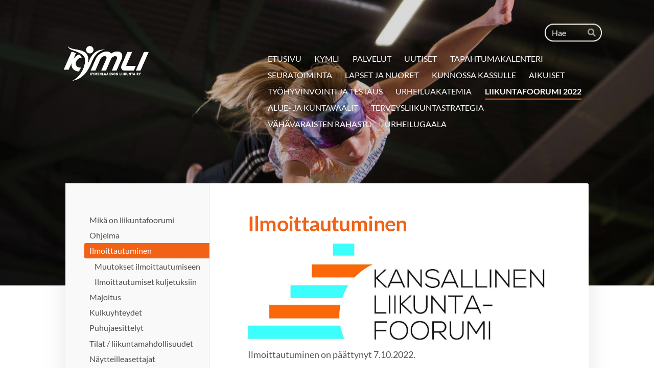

--- FILE ---
content_type: text/html; charset=utf-8
request_url: https://www.kymli.fi/kansallinen-liikuntafoorumi/ilmoittautuminen/
body_size: 16802
content:
<!DOCTYPE html>
<html class="no-js" lang="fi" data-consentbannerenabled>

<head>
  <title>Ilmoittautuminen - Kymenlaakson Liikunta ry</title>
  <meta charset="utf-8">
  <meta name="viewport" content="width=device-width,initial-scale=1.0">
  <link rel="preconnect" href="https://fonts.avoine.com" crossorigin>
  <link rel="preconnect" href="https://bin.yhdistysavain.fi" crossorigin>
  <script data-cookieconsent="ignore">
    document.documentElement.classList.replace('no-js', 'js')
  </script>
  
  <link href="https://fonts.avoine.com/fonts/lato/ya.css" rel="stylesheet" class="font-import">
  <link rel="stylesheet" href="/@css/browsing-1.css?b1768554759s1745499434670">
  
<link rel="canonical" href="https://www.kymli.fi/kansallinen-liikuntafoorumi/ilmoittautuminen/"><meta name="description" content="Ilmoittautuminen on päättynyt 7.10.2022. Tietosuojaseloste ja peruutusehdot"><link rel="image_src" href="https://bin.yhdistysavain.fi/1600560/ybvsNIFutwE0QM5KJaOZ0TWTIY@1200&#x3D;f0OPAsrQFx/Liikuntafoorumi.jpg"><meta itemprop="name" content="Ilmoittautuminen"><meta itemprop="url" content="https://www.kymli.fi/kansallinen-liikuntafoorumi/ilmoittautuminen/"><meta itemprop="image" content="https://bin.yhdistysavain.fi/1600560/ybvsNIFutwE0QM5KJaOZ0TWTIY@1200&#x3D;f0OPAsrQFx/Liikuntafoorumi.jpg"><meta property="og:type" content="website"><meta property="og:title" content="Ilmoittautuminen"><meta property="og:url" content="https://www.kymli.fi/kansallinen-liikuntafoorumi/ilmoittautuminen/"><meta property="og:image" content="https://bin.yhdistysavain.fi/1600560/ybvsNIFutwE0QM5KJaOZ0TWTIY@1200&#x3D;f0OPAsrQFx/Liikuntafoorumi.jpg"><meta property="og:image:width" content="1200"><meta property="og:image:height" content="394"><meta property="og:description" content="Ilmoittautuminen on päättynyt 7.10.2022. Tietosuojaseloste ja peruutusehdot"><meta property="og:site_name" content="Kymenlaakson Liikunta ry"><meta name="twitter:card" content="summary_large_image"><meta name="twitter:title" content="Ilmoittautuminen"><meta name="twitter:description" content="Ilmoittautuminen on päättynyt 7.10.2022. Tietosuojaseloste ja peruutusehdot"><meta name="twitter:image" content="https://bin.yhdistysavain.fi/1600560/ybvsNIFutwE0QM5KJaOZ0TWTIY@1200&#x3D;f0OPAsrQFx/Liikuntafoorumi.jpg"><link rel="preload" as="image" href="https://bin.yhdistysavain.fi/1600560/OKDi6fMukjJHZK3LcFhr0bUrpW/Kymli-logo-Valkoinen.png"><link rel="preload" as="image" href="https://bin.yhdistysavain.fi/1600560/QHtWltRYcZjiKtiDjP5l0aknLQ/Kymli-5.jpg" imagesrcset="https://bin.yhdistysavain.fi/1600560/QHtWltRYcZjiKtiDjP5l0aknLQ@500&#x3D;avxeklYRxl/Kymli-5.jpg 500w, https://bin.yhdistysavain.fi/1600560/QHtWltRYcZjiKtiDjP5l0aknLQ@1000&#x3D;FAEozaRnZJ/Kymli-5.jpg 1000w, https://bin.yhdistysavain.fi/1600560/QHtWltRYcZjiKtiDjP5l0aknLQ@1500&#x3D;06jjnWQqVJ/Kymli-5.jpg 1500w, https://bin.yhdistysavain.fi/1600560/QHtWltRYcZjiKtiDjP5l0aknLQ@2000&#x3D;YEsLGvXjRH/Kymli-5.jpg 2000w, https://bin.yhdistysavain.fi/1600560/QHtWltRYcZjiKtiDjP5l0aknLQ@2500&#x3D;gSy8ubqDqn/Kymli-5.jpg 2500w, https://bin.yhdistysavain.fi/1600560/QHtWltRYcZjiKtiDjP5l0aknLQ@3000&#x3D;RSyWrXoGc4/Kymli-5.jpg 3000w, https://bin.yhdistysavain.fi/1600560/QHtWltRYcZjiKtiDjP5l0aknLQ/Kymli-5.jpg 3743w">

  
  <script type="module" src="/@res/ssr-browsing/ssr-browsing.js?b1768554759"></script>
</head>

<body data-styles-page-id="1">
  
  
  <div id="app" class=""><a class="skip-link noindex" href="#start-of-content">Siirry sivun sisältöön</a><div class="bartender"><!----><div class="d4-mobile-bar noindex"><!----><div class="d4-mobile-bar__col d4-mobile-bar__col--fill"><button class="d4-mobile-bar__item d4-offcanvas-toggle" data-bartender-toggle="top"><span aria-hidden="true" class="icon d4-offcanvas-toggle__icon"><svg style="fill: currentColor; width: 17px; height: 17px" width="1792" height="1792" viewBox="0 0 1792 1792" xmlns="http://www.w3.org/2000/svg">
  <path d="M1664 1344v128q0 26-19 45t-45 19h-1408q-26 0-45-19t-19-45v-128q0-26 19-45t45-19h1408q26 0 45 19t19 45zm0-512v128q0 26-19 45t-45 19h-1408q-26 0-45-19t-19-45v-128q0-26 19-45t45-19h1408q26 0 45 19t19 45zm0-512v128q0 26-19 45t-45 19h-1408q-26 0-45-19t-19-45v-128q0-26 19-45t45-19h1408q26 0 45 19t19 45z"/>
</svg>
</span><span class="d4-offcanvas-toggle__text">Haku ja valikko</span></button></div><!----></div><div class="d4-canvas d4-default bartender__content"><header><div class="d4-background-layers"><div class="d4-background-layer d4-background-layer--brightness"></div><div class="d4-background-layer d4-background-layer--overlay"></div><div class="d4-background-layer d4-background-layer--fade"></div></div><div class="d4-header-wrapper"><div class="d4-theme-search-wrapper"><form action="/@search" method="get" class="d4-theme-search noindex d4-theme-search--header"><div class="d4-theme-search__field d4-theme-search__field--query"><label for="search-desktop-q" class="d4-theme-search__label sr-only">Haku</label><input class="d4-theme-search__input d4-theme-search__input--grow" type="search" id="search-desktop-q" name="q" placeholder="Hae" autocomplete="off" required><button class="d4-theme-search__submit" type="submit"><span aria-hidden="true" class="icon d4-theme-search__icon"><svg style="fill: currentColor; width: 12px; height: 12px" xmlns="http://www.w3.org/2000/svg" viewBox="0 0 512 512"><path d="M505 442.7L405.3 343c-4.5-4.5-10.6-7-17-7H372c27.6-35.3 44-79.7 44-128C416 93.1 322.9 0 208 0S0 93.1 0 208s93.1 208 208 208c48.3 0 92.7-16.4 128-44v16.3c0 6.4 2.5 12.5 7 17l99.7 99.7c9.4 9.4 24.6 9.4 33.9 0l28.3-28.3c9.4-9.4 9.4-24.6.1-34zM208 336c-70.7 0-128-57.2-128-128 0-70.7 57.2-128 128-128 70.7 0 128 57.2 128 128 0 70.7-57.2 128-128 128z"></path></svg>
</span><span class="sr-only">Hae</span></button></div></form></div><div class="flex"><div class="flex__logo"><a class="d4-logo d4-logo--horizontal d4-logo--legacy noindex" href="/"><div class="d4-logo__image"></div><div class="d4-logo__textWrap"><span class="d4-logo__text">Kymlin uusi logo</span></div></a></div><div class="flex__nav"><nav class="d4-main-nav"><ul class="d4-main-nav__list" tabindex="-1"><!--[--><li class="d4-main-nav__item d4-main-nav__item--level-1"><a class="d4-main-nav__link" href="/" aria-current="false"><!----><span class="d4-main-nav__title">ETUSIVU</span><!----></a><!----></li><li class="d4-main-nav__item d4-main-nav__item--level-1 nav__item--has-children"><a class="d4-main-nav__link" href="/seura/" aria-current="false"><!----><span class="d4-main-nav__title">KYMLI</span><!----></a><!----></li><li class="d4-main-nav__item d4-main-nav__item--level-1 nav__item--has-children"><a class="d4-main-nav__link" href="/koulutus/" aria-current="false"><!----><span class="d4-main-nav__title">PALVELUT</span><!----></a><!----></li><li class="d4-main-nav__item d4-main-nav__item--level-1"><a class="d4-main-nav__link" href="/uutiset/" aria-current="false"><!----><span class="d4-main-nav__title">UUTISET</span><!----></a><!----></li><li class="d4-main-nav__item d4-main-nav__item--level-1"><a class="d4-main-nav__link" href="/tapahtumat/" aria-current="false"><!----><span class="d4-main-nav__title">TAPAHTUMAKALENTERI</span><!----></a><!----></li><li class="d4-main-nav__item d4-main-nav__item--level-1 nav__item--has-children"><a class="d4-main-nav__link" href="/seura-2/" aria-current="false"><!----><span class="d4-main-nav__title">SEURATOIMINTA</span><!----></a><!----></li><li class="d4-main-nav__item d4-main-nav__item--level-1 nav__item--has-children"><a class="d4-main-nav__link" href="/lapset-ja-nuoret/" aria-current="false"><!----><span class="d4-main-nav__title">LAPSET JA NUORET</span><!----></a><!----></li><li class="d4-main-nav__item d4-main-nav__item--level-1 nav__item--has-children"><a class="d4-main-nav__link" href="/kunnossa-kassulle/" aria-current="false"><!----><span class="d4-main-nav__title">KUNNOSSA KASSULLE</span><!----></a><!----></li><li class="d4-main-nav__item d4-main-nav__item--level-1 nav__item--has-children"><a class="d4-main-nav__link" href="/aikuiset/" aria-current="false"><!----><span class="d4-main-nav__title">AIKUISET</span><!----></a><!----></li><li class="d4-main-nav__item d4-main-nav__item--level-1 nav__item--has-children"><a class="d4-main-nav__link" href="/buusti360-tyohyvinvointipalvelut/" aria-current="false"><!----><span class="d4-main-nav__title">TYÖHYVINVOINTI JA TESTAUS</span><!----></a><!----></li><li class="d4-main-nav__item d4-main-nav__item--level-1"><a class="d4-main-nav__link" href="/urheiluakatemia/" aria-current="false"><!----><span class="d4-main-nav__title">URHEILUAKATEMIA</span><!----></a><!----></li><li class="d4-main-nav__item d4-main-nav__item--level-1 d4-main-nav__item--parent not-in-menu nav__item--has-children"><a class="d4-main-nav__link" href="/kansallinen-liikuntafoorumi/" aria-current="false"><!----><span class="d4-main-nav__title">LIIKUNTAFOORUMI 2022</span><!----></a><!----></li><li class="d4-main-nav__item d4-main-nav__item--level-1 nav__item--has-children"><a class="d4-main-nav__link" href="/aluejakuntavaalit/" aria-current="false"><!----><span class="d4-main-nav__title">ALUE- JA KUNTAVAALIT</span><!----></a><!----></li><li class="d4-main-nav__item d4-main-nav__item--level-1 nav__item--has-children"><a class="d4-main-nav__link" href="/terveysliikuntastrategia/" aria-current="false"><!----><span class="d4-main-nav__title">TERVEYSLIIKUNTASTRATEGIA</span><!----></a><!----></li><li class="d4-main-nav__item d4-main-nav__item--level-1"><a class="d4-main-nav__link" href="/vahavaraisten-rahasto/" aria-current="false"><!----><span class="d4-main-nav__title">VÄHÄVARAISTEN RAHASTO</span><!----></a><!----></li><li class="d4-main-nav__item d4-main-nav__item--level-1 nav__item--has-children"><a class="d4-main-nav__link" href="/urheilugaala/" aria-current="false"><!----><span class="d4-main-nav__title">URHEILUGAALA</span><!----></a><!----></li><!--]--></ul></nav></div></div></div><!--[--><!--]--></header><div class="d4-canvas-wrapper"><div class="has-children content"><aside><nav class="d4-sub-nav"><ul class="d4-sub-nav__list" tabindex="-1"><!--[--><li class="d4-sub-nav__item d4-sub-nav__item--level-1"><a class="d4-sub-nav__link" href="/kansallinen-liikuntafoorumi/mika-on-foorumi/" aria-current="false"><!----><span class="d4-sub-nav__title">Mikä on liikuntafoorumi</span><!----></a><!----></li><li class="d4-sub-nav__item d4-sub-nav__item--level-1"><a class="d4-sub-nav__link" href="/kansallinen-liikuntafoorumi/ohjelma/" aria-current="false"><!----><span class="d4-sub-nav__title">Ohjelma</span><!----></a><!----></li><li class="d4-sub-nav__item d4-sub-nav__item--level-1 d4-sub-nav__item--parent d4-sub-nav__item--current nav__item--has-children"><a class="d4-sub-nav__link" href="/kansallinen-liikuntafoorumi/ilmoittautuminen/" aria-current="page"><!----><span class="d4-sub-nav__title">Ilmoittautuminen</span><!----></a><!--[--><!----><ul class="d4-sub-nav__list" tabindex="-1" id="nav__list--316" aria-label="Sivun Ilmoittautuminen alasivut"><!--[--><li class="d4-sub-nav__item d4-sub-nav__item--level-2"><a class="d4-sub-nav__link" href="/kansallinen-liikuntafoorumi/ilmoittautuminen/muutokset-ilmoittautumiseen/" aria-current="false"><!----><span class="d4-sub-nav__title">Muutokset ilmoittautumiseen</span><!----></a><!----></li><li class="d4-sub-nav__item d4-sub-nav__item--level-2"><a class="d4-sub-nav__link" href="/kansallinen-liikuntafoorumi/ilmoittautuminen/ilmoittautumiset-kuljetuksiin/" aria-current="false"><!----><span class="d4-sub-nav__title">Ilmoittautumiset kuljetuksiin</span><!----></a><!----></li><!--]--></ul><!--]--></li><li class="d4-sub-nav__item d4-sub-nav__item--level-1"><a class="d4-sub-nav__link" href="/kansallinen-liikuntafoorumi/majoitus/" aria-current="false"><!----><span class="d4-sub-nav__title">Majoitus</span><!----></a><!----></li><li class="d4-sub-nav__item d4-sub-nav__item--level-1"><a class="d4-sub-nav__link" href="/kansallinen-liikuntafoorumi/kulkuyhteydet/" aria-current="false"><!----><span class="d4-sub-nav__title">Kulkuyhteydet</span><!----></a><!----></li><li class="d4-sub-nav__item d4-sub-nav__item--level-1"><a class="d4-sub-nav__link" href="/kansallinen-liikuntafoorumi/puhuja-esittelyt/" aria-current="false"><!----><span class="d4-sub-nav__title">Puhujaesittelyt</span><!----></a><!----></li><li class="d4-sub-nav__item d4-sub-nav__item--level-1"><a class="d4-sub-nav__link" href="/kansallinen-liikuntafoorumi/tilat/" aria-current="false"><!----><span class="d4-sub-nav__title">Tilat / liikuntamahdollisuudet</span><!----></a><!----></li><li class="d4-sub-nav__item d4-sub-nav__item--level-1"><a class="d4-sub-nav__link" href="/kansallinen-liikuntafoorumi/naytteilleasettajat/" aria-current="false"><!----><span class="d4-sub-nav__title">Näytteilleasettajat</span><!----></a><!----></li><li class="d4-sub-nav__item d4-sub-nav__item--level-1"><a class="d4-sub-nav__link" href="/kansallinen-liikuntafoorumi/lisatiedot-kyselyt/" aria-current="false"><!----><span class="d4-sub-nav__title">Lisätiedot / Kyselyt</span><!----></a><!----></li><li class="d4-sub-nav__item d4-sub-nav__item--level-1"><a class="d4-sub-nav__link" href="/kansallinen-liikuntafoorumi/pysakointi/" aria-current="false"><!----><span class="d4-sub-nav__title">Pysäköinti</span><!----></a><!----></li><li class="d4-sub-nav__item d4-sub-nav__item--level-1"><a class="d4-sub-nav__link" href="/kansallinen-liikuntafoorumi/bussikyydit/" aria-current="false"><!----><span class="d4-sub-nav__title">Bussikyydit</span><!----></a><!----></li><li class="d4-sub-nav__item d4-sub-nav__item--level-1"><a class="d4-sub-nav__link" href="/kansallinen-liikuntafoorumi/osallistujan-infopaketti/" aria-current="false"><!----><span class="d4-sub-nav__title">Osallistujan infopaketti</span><!----></a><!----></li><!--]--></ul></nav><div class="zone-container"><div class="zone" data-zone-id="75sidebar"><!----><!--[--><!--]--><!----></div><!----></div></aside><main role="main" id="start-of-content"><div class="zone-container"><div class="zone" data-zone-id="50main"><!----><!--[--><!--[--><div class="widget-container" id="wc-1fDyeRi3JJc9C1W49Yor"><div id="widget-1fDyeRi3JJc9C1W49Yor" class="widget widget-text"><!--[--><div><h1>Ilmoittautuminen</h1></div><!--]--></div></div><!--]--><!--[--><div class="widget-container" id="wc-rmMOeRtgLDRfIxcdKtmJ"><div id="widget-rmMOeRtgLDRfIxcdKtmJ" class="widget widget-image"><!--[--><figure class="widget-image__figure"><div class="d4-image-container" style="max-width:1413px;"><div style="padding-bottom:32.767162066525124%;"><img src="https://bin.yhdistysavain.fi/1600560/ybvsNIFutwE0QM5KJaOZ0TWTIY@1000=5dD81xOeRm/Liikuntafoorumi.jpg" srcset="https://bin.yhdistysavain.fi/1600560/ybvsNIFutwE0QM5KJaOZ0TWTIY@500=IeXxp7a6FU/Liikuntafoorumi.jpg 500w, https://bin.yhdistysavain.fi/1600560/ybvsNIFutwE0QM5KJaOZ0TWTIY@1000=5dD81xOeRm/Liikuntafoorumi.jpg 1000w, https://bin.yhdistysavain.fi/1600560/ybvsNIFutwE0QM5KJaOZ0TWTIY/Liikuntafoorumi.jpg 1413w" width="1413" height="463" alt></div></div><!----></figure><!--]--></div></div><!--]--><!--[--><div class="widget-container" id="wc-4bhStxeuRd5aeMb4osej"><div id="widget-4bhStxeuRd5aeMb4osej" class="widget widget-text"><!--[--><div><p>Ilmoittautuminen on päättynyt 7.10.2022.</p></div><!--]--></div></div><!--]--><!--[--><div class="widget-container" id="wc-gPl74c1NBSzzOqKV8wnn"><div id="widget-gPl74c1NBSzzOqKV8wnn" class="widget widget-form"><!--[--><div><noscript class="noindex">Kytke selaimesi asetuksista Javascript käyttöön, jotta voit lähettää tämän lomakkeen.</noscript><!--[--><!----><form class="d4-form d4-form--noSpacing d4-form--wide d4-form--site d4-form--hidden" method="post" action="/@form/post"><!--[--><!--]--><div class="d4-form__content" tabindex="-1"><div class="d4-input-wrap"><div class="d4-input-wrap__content"><!--[--><!--[--><!--[--><!--[--><div class="d4-form-content" style=""><!--[--><div><p><br /><strong>Täyttämällä tämän lomakkeen ilmoittaudut mukaan 31.10 - 1.11.2022 pidettävään Kansalliseen liikuntafoorumiin Kouvolaan. Ilmoittautuminen tulee tehdä viimeistään 7.10.2022. (Jatkettu alkuperäisestä viikolla).</strong></p><p><strong>Huomioithan, että majoitus tulee varata erikseen. Katso majoitus välilehti.</strong></p><p><strong>HINNASTO</strong></p><p><strong>Osanottomaksu, paikan päällä sisältäen iltajuhlan 190 €</strong></p><p><strong>Osanottomaksu, paikan päällä ilman iltajuhlaa  130 €</strong></p><p><strong>Etäosallistumismaksu  70 €</strong></p></div><!--]--></div><!--]--><!--[--><div class="d4-form-content" style=""><!--[--><div><h3><strong>Yhteystiedot</strong></h3></div><!--]--></div><!--]--><!--[--><div class="d4-input-base d4-input d4-input-base--labelLeft d4-input-base--required" style=""><label for="form-field-gPl74c1NBSzzOqKV8wnn-jAEcojLba2mjQYk98VJ9" class="d4-label d4-label--left d4-label--required"><div class="d4-label__text"><!--[--><!--[--><!--[-->Organisaatio<!--]--><!--]--><!--]--><span class="d4-label__asterisk" aria-hidden="true"> *</span></div></label><div class="d4-input-base__content"><!--[--><div class="d4-input__content"><!----><input class="d4-input__input d4-input__input--radius-left d4-input__input--radius-right" id="form-field-gPl74c1NBSzzOqKV8wnn-jAEcojLba2mjQYk98VJ9" type="text" autocomplete="off" spellcheck="false" required style=""><!----><!----></div><!--]--><!----><!----><div class="d4-input-wrap d4-input-base__after"><div class="d4-input-wrap__content"><!--[--><!--]--></div></div></div></div><!--]--><!--[--><div class="d4-input-base d4-input d4-input-base--labelLeft d4-input-base--required" style=""><label for="form-field-gPl74c1NBSzzOqKV8wnn-xsNxsBALzjwzJ9wLGWgl" class="d4-label d4-label--left d4-label--required"><div class="d4-label__text"><!--[--><!--[--><!--[-->Y-tunnus<!--]--><!--]--><!--]--><span class="d4-label__asterisk" aria-hidden="true"> *</span></div></label><div class="d4-input-base__content"><!--[--><div class="d4-input__content"><!----><input class="d4-input__input d4-input__input--radius-left d4-input__input--radius-right" id="form-field-gPl74c1NBSzzOqKV8wnn-xsNxsBALzjwzJ9wLGWgl" type="text" autocomplete="off" spellcheck="false" required style=""><!----><!----></div><!--]--><!----><!----><div class="d4-input-wrap d4-input-base__after"><div class="d4-input-wrap__content"><!--[--><!--]--></div></div></div></div><!--]--><!--[--><div class="d4-input-base d4-input d4-input-base--labelLeft d4-input-base--required" style=""><label for="form-field-gPl74c1NBSzzOqKV8wnn-bwCn6o80l78gQ9Wd9TKL" class="d4-label d4-label--left d4-label--required"><div class="d4-label__text"><!--[--><!--[--><!--[-->Nimi<!--]--><!--]--><!--]--><span class="d4-label__asterisk" aria-hidden="true"> *</span></div></label><div class="d4-input-base__content"><!--[--><div class="d4-input__content"><!----><input class="d4-input__input d4-input__input--radius-left d4-input__input--radius-right" id="form-field-gPl74c1NBSzzOqKV8wnn-bwCn6o80l78gQ9Wd9TKL" type="text" autocomplete="off" spellcheck="false" required style=""><!----><!----></div><!--]--><!----><!----><div class="d4-input-wrap d4-input-base__after"><div class="d4-input-wrap__content"><!--[--><!--]--></div></div></div></div><!--]--><!--[--><div class="d4-input-base d4-input d4-input-base--labelLeft d4-input-base--required" style=""><label for="form-field-gPl74c1NBSzzOqKV8wnn-QMLBh9cxx9O9B8Wsralk" class="d4-label d4-label--left d4-label--required"><div class="d4-label__text"><!--[--><!--[--><!--[-->Tehtävänimike<!--]--><!--]--><!--]--><span class="d4-label__asterisk" aria-hidden="true"> *</span></div></label><div class="d4-input-base__content"><!--[--><div class="d4-input__content"><!----><input class="d4-input__input d4-input__input--radius-left d4-input__input--radius-right" id="form-field-gPl74c1NBSzzOqKV8wnn-QMLBh9cxx9O9B8Wsralk" type="text" autocomplete="off" spellcheck="false" required style=""><!----><!----></div><!--]--><!----><!----><div class="d4-input-wrap d4-input-base__after"><div class="d4-input-wrap__content"><!--[--><!--]--></div></div></div></div><!--]--><!--[--><div class="d4-input-base d4-input d4-input-base--labelLeft d4-input-base--required" style=""><label for="form-field-gPl74c1NBSzzOqKV8wnn-bpR694frp4PYZhVFYaRR" class="d4-label d4-label--left d4-label--required"><div class="d4-label__text"><!--[--><!--[--><!--[-->Puhelinnumero<!--]--><!--]--><!--]--><span class="d4-label__asterisk" aria-hidden="true"> *</span></div></label><div class="d4-input-base__content"><!--[--><div class="d4-input__content"><!----><input class="d4-input__input d4-input__input--radius-left d4-input__input--radius-right" id="form-field-gPl74c1NBSzzOqKV8wnn-bpR694frp4PYZhVFYaRR" type="text" autocomplete="off" spellcheck="false" required style=""><!----><!----></div><!--]--><!----><!----><div class="d4-input-wrap d4-input-base__after"><div class="d4-input-wrap__content"><!--[--><!--]--></div></div></div></div><!--]--><!--[--><div class="d4-input-base d4-input d4-input-base--labelLeft d4-input-base--required" style=""><label for="form-field-gPl74c1NBSzzOqKV8wnn-yPd0CLKuTFZYDCLLTzlr" class="d4-label d4-label--left d4-label--required"><div class="d4-label__text"><!--[--><!--[--><!--[-->Sähköposti<!--]--><!--]--><!--]--><span class="d4-label__asterisk" aria-hidden="true"> *</span></div></label><div class="d4-input-base__content"><!--[--><div class="d4-input__content"><!----><input class="d4-input__input d4-input__input--radius-left d4-input__input--radius-right" id="form-field-gPl74c1NBSzzOqKV8wnn-yPd0CLKuTFZYDCLLTzlr" type="email" autocomplete="off" spellcheck="false" required style=""><!----><!----></div><!--]--><!----><!----><div class="d4-input-wrap d4-input-base__after"><div class="d4-input-wrap__content"><!--[--><!--]--></div></div></div></div><!--]--><!--[--><div class="d4-input-base d4-input d4-input-base--labelLeft d4-input-base--required" style=""><label for="form-field-gPl74c1NBSzzOqKV8wnn-TJNasHUAzq3Rv8w2Bdjz" class="d4-label d4-label--left d4-label--required"><div class="d4-label__text"><!--[--><!--[--><!--[-->Katuosoite<!--]--><!--]--><!--]--><span class="d4-label__asterisk" aria-hidden="true"> *</span></div></label><div class="d4-input-base__content"><!--[--><div class="d4-input__content"><!----><input class="d4-input__input d4-input__input--radius-left d4-input__input--radius-right" id="form-field-gPl74c1NBSzzOqKV8wnn-TJNasHUAzq3Rv8w2Bdjz" type="text" autocomplete="off" spellcheck="false" required style=""><!----><!----></div><!--]--><!----><!----><div class="d4-input-wrap d4-input-base__after"><div class="d4-input-wrap__content"><!--[--><!--]--></div></div></div></div><!--]--><!--[--><div class="d4-input-base d4-input d4-input-base--labelLeft d4-input-base--required" style=""><label for="form-field-gPl74c1NBSzzOqKV8wnn-rB35tjpMGWMpxHBylif5" class="d4-label d4-label--left d4-label--required"><div class="d4-label__text"><!--[--><!--[--><!--[-->Postinumero ja toimipaikka<!--]--><!--]--><!--]--><span class="d4-label__asterisk" aria-hidden="true"> *</span></div></label><div class="d4-input-base__content"><!--[--><div class="d4-input__content"><!----><input class="d4-input__input d4-input__input--radius-left d4-input__input--radius-right" id="form-field-gPl74c1NBSzzOqKV8wnn-rB35tjpMGWMpxHBylif5" type="text" autocomplete="off" spellcheck="false" required style=""><!----><!----></div><!--]--><!----><!----><div class="d4-input-wrap d4-input-base__after"><div class="d4-input-wrap__content"><!--[--><!--]--></div></div></div></div><!--]--><!--[--><fieldset id="form-field-gPl74c1NBSzzOqKV8wnn-OnwvX70IWVFve31YWjMm" class="d4-fieldset"><div class="d4-fieldset__wrap d4-fieldset__wrap--labelLeft"><div class="d4-fieldset__legendWrap d4-fieldset__legendWrap--left"><legend class="d4-fieldset__legend d4-fieldset__legend--left d4-fieldset__legend--required">Osallistun<span class="d4-fieldset__asterisk" aria-hidden="true"> *</span></legend></div><div class="d4-fieldset__content"><div class="d4-input-wrap"><div class="d4-input-wrap__content"><!--[--><!--[--><!--[--><div class="d4-input-base d4-radio" style=""><!----><div class="d4-input-base__content"><!--[--><label for="form-field-gPl74c1NBSzzOqKV8wnn-OnwvX70IWVFve31YWjMm-4bvgHXVE4b5dRVKwvw5p" class="d4-label d4-label--noSpacing d4-label--indent d4-radio__label"><div class="d4-label__text"><!--[--><input class="d4-radio__input" type="radio" id="form-field-gPl74c1NBSzzOqKV8wnn-OnwvX70IWVFve31YWjMm-4bvgHXVE4b5dRVKwvw5p" value="4bvgHXVE4b5dRVKwvw5p"><div class="d4-radio__boxWrap"><span class="d4-radio__box"><span class="d4-radio__tick"></span></span></div><span class=""><!--[-->Paikanpäällä Kouvolassa sisältäen iltajuhlan (190€)<!--]--></span><!--]--><!----></div></label><!----><!--]--><!----><!----><div class="d4-input-wrap d4-input-base__after d4-input-base__after--indent"><div class="d4-input-wrap__content"><!--[--><!--]--></div></div></div></div><div class="d4-input-base d4-radio" style=""><!----><div class="d4-input-base__content"><!--[--><label for="form-field-gPl74c1NBSzzOqKV8wnn-OnwvX70IWVFve31YWjMm-MrTwR92UgPbsgFzk7WdI" class="d4-label d4-label--noSpacing d4-label--indent d4-radio__label"><div class="d4-label__text"><!--[--><input class="d4-radio__input" type="radio" id="form-field-gPl74c1NBSzzOqKV8wnn-OnwvX70IWVFve31YWjMm-MrTwR92UgPbsgFzk7WdI" value="MrTwR92UgPbsgFzk7WdI"><div class="d4-radio__boxWrap"><span class="d4-radio__box"><span class="d4-radio__tick"></span></span></div><span class=""><!--[-->Paikan päällä Kouvolassa vain seminaariin (130 €)<!--]--></span><!--]--><!----></div></label><!----><!--]--><!----><!----><div class="d4-input-wrap d4-input-base__after d4-input-base__after--indent"><div class="d4-input-wrap__content"><!--[--><!--]--></div></div></div></div><div class="d4-input-base d4-radio" style=""><!----><div class="d4-input-base__content"><!--[--><label for="form-field-gPl74c1NBSzzOqKV8wnn-OnwvX70IWVFve31YWjMm-Jdawq2y3zK4AbZAiSEpo" class="d4-label d4-label--noSpacing d4-label--indent d4-radio__label"><div class="d4-label__text"><!--[--><input class="d4-radio__input" type="radio" id="form-field-gPl74c1NBSzzOqKV8wnn-OnwvX70IWVFve31YWjMm-Jdawq2y3zK4AbZAiSEpo" value="Jdawq2y3zK4AbZAiSEpo"><div class="d4-radio__boxWrap"><span class="d4-radio__box"><span class="d4-radio__tick"></span></span></div><span class=""><!--[-->Webinaariin (70 €)<!--]--></span><!--]--><!----></div></label><!----><!--]--><!----><!----><div class="d4-input-wrap d4-input-base__after d4-input-base__after--indent"><div class="d4-input-wrap__content"><!--[--><!--]--></div></div></div></div><!--]--><!--]--><!--]--></div></div></div></div></fieldset><!--]--><!--[--><div class="d4-form-content" style=""><!--[--><div><h3><strong>Erityisruokavalio</strong></h3></div><!--]--></div><!--]--><!--[--><div class="d4-input-base d4-textarea d4-input-base--labelLeft" style=""><label for="form-field-gPl74c1NBSzzOqKV8wnn-6QnETw7O5wkh0ANRDszK" class="d4-label d4-label--left"><div class="d4-label__text"><!--[--><!--[--><!--[-->Mikäli noudatat erityisruokavaliota, lisää tiedot tähän<!--]--><!--]--><!--]--><!----></div></label><div class="d4-input-base__content"><!--[--><textarea class="d4-textarea__input" id="form-field-gPl74c1NBSzzOqKV8wnn-6QnETw7O5wkh0ANRDszK" rows="3" autocomplete="off" spellcheck="false"></textarea><!--]--><!----><!----><div class="d4-input-wrap d4-input-base__after"><div class="d4-input-wrap__content"><!--[--><!--]--></div></div></div></div><!--]--><!--[--><div class="d4-form-content" style=""><!--[--><div><h3><strong>Bussikuljetuksiin osallistuminen</strong></h3></div><!--]--></div><!--]--><!--[--><div class="d4-form-content" style=""><!--[--><div><p>Bussikuljetusten päiväkohtaiset aikataulut tarkentuvat ilmoittautuneiden määrän mukaan ja ilmoitetaan ennen seminaaria kuljetuksiin ilmoittautuneille. Kuljetukset kuuluvat seminaarin hintaan</p></div><!--]--></div><!--]--><!--[--><fieldset id="form-field-gPl74c1NBSzzOqKV8wnn-3RzKNig5JRLe5mVNJ5Xw" class="d4-fieldset"><div class="d4-fieldset__wrap d4-fieldset__wrap--labelLeft"><div class="d4-fieldset__legendWrap d4-fieldset__legendWrap--left"><legend class="d4-fieldset__legend d4-fieldset__legend--left d4-fieldset__legend--required">Ma 31.10 AP Matkakeskus - Kuusankoskitalo<span class="d4-fieldset__asterisk" aria-hidden="true"> *</span></legend></div><div class="d4-fieldset__content"><div class="d4-input-wrap"><div class="d4-input-wrap__content"><!--[--><!--[--><!--[--><div class="d4-input-base d4-radio" style=""><!----><div class="d4-input-base__content"><!--[--><label for="form-field-gPl74c1NBSzzOqKV8wnn-3RzKNig5JRLe5mVNJ5Xw-ihcFq06V90t66peUQiJL" class="d4-label d4-label--noSpacing d4-label--indent d4-radio__label"><div class="d4-label__text"><!--[--><input class="d4-radio__input" type="radio" id="form-field-gPl74c1NBSzzOqKV8wnn-3RzKNig5JRLe5mVNJ5Xw-ihcFq06V90t66peUQiJL" value="ihcFq06V90t66peUQiJL"><div class="d4-radio__boxWrap"><span class="d4-radio__box"><span class="d4-radio__tick"></span></span></div><span class=""><!--[-->Osallistun<!--]--></span><!--]--><!----></div></label><!----><!--]--><!----><!----><div class="d4-input-wrap d4-input-base__after d4-input-base__after--indent"><div class="d4-input-wrap__content"><!--[--><!--]--></div></div></div></div><div class="d4-input-base d4-radio" style=""><!----><div class="d4-input-base__content"><!--[--><label for="form-field-gPl74c1NBSzzOqKV8wnn-3RzKNig5JRLe5mVNJ5Xw-M2HvetnvdEmghwzig7wK" class="d4-label d4-label--noSpacing d4-label--indent d4-radio__label"><div class="d4-label__text"><!--[--><input class="d4-radio__input" type="radio" id="form-field-gPl74c1NBSzzOqKV8wnn-3RzKNig5JRLe5mVNJ5Xw-M2HvetnvdEmghwzig7wK" value="M2HvetnvdEmghwzig7wK"><div class="d4-radio__boxWrap"><span class="d4-radio__box"><span class="d4-radio__tick"></span></span></div><span class=""><!--[-->En osallistu<!--]--></span><!--]--><!----></div></label><!----><!--]--><!----><!----><div class="d4-input-wrap d4-input-base__after d4-input-base__after--indent"><div class="d4-input-wrap__content"><!--[--><!--]--></div></div></div></div><!--]--><!--]--><!--]--></div></div></div></div></fieldset><!--]--><!--[--><fieldset id="form-field-gPl74c1NBSzzOqKV8wnn-BzzLrevmwInX6XqqMSd5" class="d4-fieldset"><div class="d4-fieldset__wrap d4-fieldset__wrap--labelLeft"><div class="d4-fieldset__legendWrap d4-fieldset__legendWrap--left"><legend class="d4-fieldset__legend d4-fieldset__legend--left d4-fieldset__legend--required">Ma 31.10 IP Kuusankoskitalo - Hotelli<span class="d4-fieldset__asterisk" aria-hidden="true"> *</span></legend></div><div class="d4-fieldset__content"><div class="d4-input-wrap"><div class="d4-input-wrap__content"><!--[--><!--[--><!--[--><div class="d4-input-base d4-radio" style=""><!----><div class="d4-input-base__content"><!--[--><label for="form-field-gPl74c1NBSzzOqKV8wnn-BzzLrevmwInX6XqqMSd5-oPxDtwxKxzFUfAGon4AD" class="d4-label d4-label--noSpacing d4-label--indent d4-radio__label"><div class="d4-label__text"><!--[--><input class="d4-radio__input" type="radio" id="form-field-gPl74c1NBSzzOqKV8wnn-BzzLrevmwInX6XqqMSd5-oPxDtwxKxzFUfAGon4AD" value="oPxDtwxKxzFUfAGon4AD"><div class="d4-radio__boxWrap"><span class="d4-radio__box"><span class="d4-radio__tick"></span></span></div><span class=""><!--[-->Osallistun<!--]--></span><!--]--><!----></div></label><!----><!--]--><!----><!----><div class="d4-input-wrap d4-input-base__after d4-input-base__after--indent"><div class="d4-input-wrap__content"><!--[--><!--]--></div></div></div></div><div class="d4-input-base d4-radio" style=""><!----><div class="d4-input-base__content"><!--[--><label for="form-field-gPl74c1NBSzzOqKV8wnn-BzzLrevmwInX6XqqMSd5-x1TSqKA73RtuzQYynUwl" class="d4-label d4-label--noSpacing d4-label--indent d4-radio__label"><div class="d4-label__text"><!--[--><input class="d4-radio__input" type="radio" id="form-field-gPl74c1NBSzzOqKV8wnn-BzzLrevmwInX6XqqMSd5-x1TSqKA73RtuzQYynUwl" value="x1TSqKA73RtuzQYynUwl"><div class="d4-radio__boxWrap"><span class="d4-radio__box"><span class="d4-radio__tick"></span></span></div><span class=""><!--[-->En osallistu<!--]--></span><!--]--><!----></div></label><!----><!--]--><!----><!----><div class="d4-input-wrap d4-input-base__after d4-input-base__after--indent"><div class="d4-input-wrap__content"><!--[--><!--]--></div></div></div></div><!--]--><!--]--><!--]--></div></div></div></div></fieldset><!--]--><!--[--><fieldset id="form-field-gPl74c1NBSzzOqKV8wnn-GjOFtcV5rSqqBbHR7QiT" class="d4-fieldset"><div class="d4-fieldset__wrap d4-fieldset__wrap--labelLeft"><div class="d4-fieldset__legendWrap d4-fieldset__legendWrap--left"><legend class="d4-fieldset__legend d4-fieldset__legend--left d4-fieldset__legend--required">Ti 1.11. Aamu Hotelli – Kuusankoskitalo<span class="d4-fieldset__asterisk" aria-hidden="true"> *</span></legend></div><div class="d4-fieldset__content"><div class="d4-input-wrap"><div class="d4-input-wrap__content"><!--[--><!--[--><!--[--><div class="d4-input-base d4-radio" style=""><!----><div class="d4-input-base__content"><!--[--><label for="form-field-gPl74c1NBSzzOqKV8wnn-GjOFtcV5rSqqBbHR7QiT-T0Cu7fIc6wEt4uegVFM6" class="d4-label d4-label--noSpacing d4-label--indent d4-radio__label"><div class="d4-label__text"><!--[--><input class="d4-radio__input" type="radio" id="form-field-gPl74c1NBSzzOqKV8wnn-GjOFtcV5rSqqBbHR7QiT-T0Cu7fIc6wEt4uegVFM6" value="T0Cu7fIc6wEt4uegVFM6"><div class="d4-radio__boxWrap"><span class="d4-radio__box"><span class="d4-radio__tick"></span></span></div><span class=""><!--[-->Osallistun<!--]--></span><!--]--><!----></div></label><!----><!--]--><!----><!----><div class="d4-input-wrap d4-input-base__after d4-input-base__after--indent"><div class="d4-input-wrap__content"><!--[--><!--]--></div></div></div></div><div class="d4-input-base d4-radio" style=""><!----><div class="d4-input-base__content"><!--[--><label for="form-field-gPl74c1NBSzzOqKV8wnn-GjOFtcV5rSqqBbHR7QiT-MzqT4xzW4hRPZrYXP5Fk" class="d4-label d4-label--noSpacing d4-label--indent d4-radio__label"><div class="d4-label__text"><!--[--><input class="d4-radio__input" type="radio" id="form-field-gPl74c1NBSzzOqKV8wnn-GjOFtcV5rSqqBbHR7QiT-MzqT4xzW4hRPZrYXP5Fk" value="MzqT4xzW4hRPZrYXP5Fk"><div class="d4-radio__boxWrap"><span class="d4-radio__box"><span class="d4-radio__tick"></span></span></div><span class=""><!--[-->En osallistu<!--]--></span><!--]--><!----></div></label><!----><!--]--><!----><!----><div class="d4-input-wrap d4-input-base__after d4-input-base__after--indent"><div class="d4-input-wrap__content"><!--[--><!--]--></div></div></div></div><!--]--><!--]--><!--]--></div></div></div></div></fieldset><!--]--><!--[--><fieldset id="form-field-gPl74c1NBSzzOqKV8wnn-kRZm0HlOoul6wlh5WiMW" class="d4-fieldset"><div class="d4-fieldset__wrap d4-fieldset__wrap--labelLeft"><div class="d4-fieldset__legendWrap d4-fieldset__legendWrap--left"><legend class="d4-fieldset__legend d4-fieldset__legend--left d4-fieldset__legend--required">Ti 1.11 IP Kuusankoskitalo - Matkakeskus<span class="d4-fieldset__asterisk" aria-hidden="true"> *</span></legend></div><div class="d4-fieldset__content"><div class="d4-input-wrap"><div class="d4-input-wrap__content"><!--[--><!--[--><!--[--><div class="d4-input-base d4-radio" style=""><!----><div class="d4-input-base__content"><!--[--><label for="form-field-gPl74c1NBSzzOqKV8wnn-kRZm0HlOoul6wlh5WiMW-n3ZEPdV70Ll2yEOHL5qn" class="d4-label d4-label--noSpacing d4-label--indent d4-radio__label"><div class="d4-label__text"><!--[--><input class="d4-radio__input" type="radio" id="form-field-gPl74c1NBSzzOqKV8wnn-kRZm0HlOoul6wlh5WiMW-n3ZEPdV70Ll2yEOHL5qn" value="n3ZEPdV70Ll2yEOHL5qn"><div class="d4-radio__boxWrap"><span class="d4-radio__box"><span class="d4-radio__tick"></span></span></div><span class=""><!--[-->Osallistun<!--]--></span><!--]--><!----></div></label><!----><!--]--><!----><!----><div class="d4-input-wrap d4-input-base__after d4-input-base__after--indent"><div class="d4-input-wrap__content"><!--[--><!--]--></div></div></div></div><div class="d4-input-base d4-radio" style=""><!----><div class="d4-input-base__content"><!--[--><label for="form-field-gPl74c1NBSzzOqKV8wnn-kRZm0HlOoul6wlh5WiMW-ttNxuUmY92KyQMHbtyvk" class="d4-label d4-label--noSpacing d4-label--indent d4-radio__label"><div class="d4-label__text"><!--[--><input class="d4-radio__input" type="radio" id="form-field-gPl74c1NBSzzOqKV8wnn-kRZm0HlOoul6wlh5WiMW-ttNxuUmY92KyQMHbtyvk" value="ttNxuUmY92KyQMHbtyvk"><div class="d4-radio__boxWrap"><span class="d4-radio__box"><span class="d4-radio__tick"></span></span></div><span class=""><!--[-->En osallistu<!--]--></span><!--]--><!----></div></label><!----><!--]--><!----><!----><div class="d4-input-wrap d4-input-base__after d4-input-base__after--indent"><div class="d4-input-wrap__content"><!--[--><!--]--></div></div></div></div><!--]--><!--]--><!--]--></div></div></div></div></fieldset><!--]--><!--[--><div class="d4-form-content" style=""><!--[--><div><h3><strong>Laskutustiedot</strong></h3></div><!--]--></div><!--]--><!--[--><div class="d4-input-base d4-textarea d4-input-base--labelLeft" style=""><label for="form-field-gPl74c1NBSzzOqKV8wnn-oEKwkpbbTbU8cpXKflHn" class="d4-label d4-label--left"><div class="d4-label__text"><!--[--><!--[--><!--[-->Laskutusosoite (jos eri kuin toimipaikan osoite)<!--]--><!--]--><!--]--><!----></div></label><div class="d4-input-base__content"><!--[--><textarea class="d4-textarea__input" id="form-field-gPl74c1NBSzzOqKV8wnn-oEKwkpbbTbU8cpXKflHn" rows="3" autocomplete="off" spellcheck="false"></textarea><!--]--><!----><!----><div class="d4-input-wrap d4-input-base__after"><div class="d4-input-wrap__content"><!--[--><!--]--></div></div></div></div><!--]--><!--[--><div class="d4-input-base d4-input d4-input-base--labelLeft" style=""><label for="form-field-gPl74c1NBSzzOqKV8wnn-P34pmti0ZQLJ4Y3tkYHs" class="d4-label d4-label--left"><div class="d4-label__text"><!--[--><!--[--><!--[-->Verkkolaskuosoite<!--]--><!--]--><!--]--><!----></div></label><div class="d4-input-base__content"><!--[--><div class="d4-input__content"><!----><input class="d4-input__input d4-input__input--radius-left d4-input__input--radius-right" id="form-field-gPl74c1NBSzzOqKV8wnn-P34pmti0ZQLJ4Y3tkYHs" type="text" autocomplete="off" spellcheck="false" style=""><!----><!----></div><!--]--><!----><!----><div class="d4-input-wrap d4-input-base__after"><div class="d4-input-wrap__content"><!--[--><!--]--></div></div></div></div><!--]--><!--[--><div class="d4-input-base d4-input d4-input-base--labelLeft" style=""><label for="form-field-gPl74c1NBSzzOqKV8wnn-EpyTAQv8g5Xhq1a8iyrP" class="d4-label d4-label--left"><div class="d4-label__text"><!--[--><!--[--><!--[-->Verkkolaskunvälittäjä<!--]--><!--]--><!--]--><!----></div></label><div class="d4-input-base__content"><!--[--><div class="d4-input__content"><!----><input class="d4-input__input d4-input__input--radius-left d4-input__input--radius-right" id="form-field-gPl74c1NBSzzOqKV8wnn-EpyTAQv8g5Xhq1a8iyrP" type="text" autocomplete="off" spellcheck="false" style=""><!----><!----></div><!--]--><!----><!----><div class="d4-input-wrap d4-input-base__after"><div class="d4-input-wrap__content"><!--[--><!--]--></div></div></div></div><!--]--><!--[--><div class="d4-form-content" style=""><!--[--><div><h3><strong>Peruutusehdot:</strong></h3></div><!--]--></div><!--]--><!--[--><div class="d4-form-content" style=""><!--[--><div><p>Ilmoittautumisen voi perua kuluitta viimeiseen ilmoittautumispäivään 7.10.2022 asti. Tämän jälkeen tehdyistä peruutuksista osallistumisen voi siirtää toiselle henkilölle tai vaihtaa osallistumisoikeudeksi etäyhteydellä.</p><p>Haluttaessa organisaatio voi vaihtaa toisen osallistujan ilmoitetun tilalle. Lomake vaihtoon löytyy "Ilmoittautuminen" -välilehden alla olevasta välilehden "Muutokset ilmoittautumiseen" -lomakkeella.</p></div><!--]--></div><!--]--><!--[--><div class="d4-form-content" style=""><!--[--><div><h3>Rekisterin hyväksyminen</h3></div><!--]--></div><!--]--><!--[--><div class="d4-form-content" style=""><!--[--><div><p>Lähettäessänne tämän lomakkeen, siitä syntyy Kymenlaakson Liikunta ry:lle rekisteri, jota käytetään ainoastaan vuoden 2022 Kansallisen Liikuntafoorumin viestintään. Lähettämällä lomakkeen hyväksytte tietonne tähän rekisteriin.</p></div><!--]--></div><!--]--><!--[--><fieldset id="form-field-gPl74c1NBSzzOqKV8wnn-0SQLnScBaXDDJn3ZjKTC" class="d4-fieldset"><div class="d4-fieldset__wrap d4-fieldset__wrap--labelLeft"><div class="d4-fieldset__legendWrap d4-fieldset__legendWrap--left"><legend class="d4-fieldset__legend d4-fieldset__legend--left">Olen lukenut tietosuojaselosteen ja peruutusehdot<!----></legend></div><div class="d4-fieldset__content"><div class="d4-input-wrap"><div class="d4-input-wrap__content"><!--[--><!--[--><!--[--><div class="d4-input-base d4-checkbox d4-input-base--required" style=""><!----><div class="d4-input-base__content"><!--[--><label for="form-field-gPl74c1NBSzzOqKV8wnn-0SQLnScBaXDDJn3ZjKTC-xDaiodaohobA5bBEtXVV" class="d4-label d4-label--noSpacing d4-label--required d4-label--indent d4-checkbox__label"><div class="d4-label__text"><!--[--><input class="d4-checkbox__input" type="checkbox" id="form-field-gPl74c1NBSzzOqKV8wnn-0SQLnScBaXDDJn3ZjKTC-xDaiodaohobA5bBEtXVV" required><div class="d4-checkbox__boxWrap"><span class="d4-checkbox__box"><svg class="d4-checkbox__tick" xmlns="http://www.w3.org/2000/svg" viewBox="0 0 512 512"><path d="M470.6 105.4c12.5 12.5 12.5 32.8 0 45.3l-256 256c-12.5 12.5-32.8 12.5-45.3 0l-128-128c-12.5-12.5-12.5-32.8 0-45.3s32.8-12.5 45.3 0L192 338.7 425.4 105.4c12.5-12.5 32.8-12.5 45.3 0z"></path></svg></span></div><span class=""><!--[-->Olen lukenut ja hyväksyn<!--]--></span><!--]--><span class="d4-label__asterisk" aria-hidden="true"> *</span></div></label><!----><!--]--><!----><!----><div class="d4-input-wrap d4-input-base__after d4-input-base__after--indent"><div class="d4-input-wrap__content"><!--[--><!--]--></div></div></div></div><!--]--><!--]--><!--]--></div></div></div></div></fieldset><!--]--><!--[--><div class="d4-input-base d4-textarea d4-input-base--labelLeft" style=""><label for="form-field-gPl74c1NBSzzOqKV8wnn-8WFv2HHs4Yz9x1eJzufq" class="d4-label d4-label--left"><div class="d4-label__text"><!--[--><!--[--><!--[-->Lisätietoja tarvittaessa<!--]--><!--]--><!--]--><!----></div></label><div class="d4-input-base__content"><!--[--><textarea class="d4-textarea__input" id="form-field-gPl74c1NBSzzOqKV8wnn-8WFv2HHs4Yz9x1eJzufq" rows="3" autocomplete="off" spellcheck="false"></textarea><!--]--><!----><!----><div class="d4-input-wrap d4-input-base__after"><div class="d4-input-wrap__content"><!--[--><!--]--></div></div></div></div><!--]--><!--[--><div class="d4-form-content" style=""><!--[--><div><p><strong>Tervetuloa Kansalliseen liikuntafoorumiin Kouvolaan.</strong></p><p><strong>PAINA VIELÄ ALLA OLEVAA LÄHETÄ LOMAKE PAINIKETTA. </strong></p><p>Ilmoittautumisen onnistuttua tulee ruudulle sekä ilmoittamaasi sähköpostiisin kuittaus.</p></div><!--]--></div><!--]--><!--]--><div class="widget-form__asv"><!--[--><div class="d4-input-base d4-input" style=""><label for="form-field-gPl74c1NBSzzOqKV8wnn-d4asv1" class="d4-label"><div class="d4-label__text"><!--[--><!--[--><!--[-->d4asv1<!--]--><!--]--><!--]--><!----></div></label><div class="d4-input-base__content"><!--[--><div class="d4-input__content"><!----><input class="d4-input__input d4-input__input--radius-left d4-input__input--radius-right" id="form-field-gPl74c1NBSzzOqKV8wnn-d4asv1" type="text" autocomplete="off" spellcheck="false" style=""><!----><!----></div><!--]--><!----><!----><div class="d4-input-wrap d4-input-base__after"><div class="d4-input-wrap__content"><!--[--><!--]--></div></div></div></div><div class="d4-input-base d4-input" style=""><label for="form-field-gPl74c1NBSzzOqKV8wnn-d4asv2" class="d4-label"><div class="d4-label__text"><!--[--><!--[--><!--[-->d4asv2<!--]--><!--]--><!--]--><!----></div></label><div class="d4-input-base__content"><!--[--><div class="d4-input__content"><!----><input class="d4-input__input d4-input__input--radius-left d4-input__input--radius-right" id="form-field-gPl74c1NBSzzOqKV8wnn-d4asv2" type="text" autocomplete="off" spellcheck="false" style="" value="Enter your name"><!----><!----></div><!--]--><!----><!----><div class="d4-input-wrap d4-input-base__after"><div class="d4-input-wrap__content"><!--[--><!--]--></div></div></div></div><div class="d4-input-base d4-input" style=""><label for="form-field-gPl74c1NBSzzOqKV8wnn-d4asv3" class="d4-label"><div class="d4-label__text"><!--[--><!--[--><!--[-->d4asv3<!--]--><!--]--><!--]--><!----></div></label><div class="d4-input-base__content"><!--[--><div class="d4-input__content"><!----><input class="d4-input__input d4-input__input--radius-left d4-input__input--radius-right" id="form-field-gPl74c1NBSzzOqKV8wnn-d4asv3" type="text" autocomplete="off" spellcheck="false" style=""><!----><!----></div><!--]--><!----><!----><div class="d4-input-wrap d4-input-base__after"><div class="d4-input-wrap__content"><!--[--><!--]--></div></div></div></div><!--]--></div><!----><div class="d4-form-content d4-form-content--indent" style=""><!--[--><button type="submit" class="d4-button d4-button--spacing-normal d4-button--color-primary d4-button--icon-left d4-button--context-website d4-button--text-center" style="" aria-disabled="false"><div class="d4-button__content"><!----><span class="d4-button__text">Lähetä lomake</span></div><!----><!----></button><!--]--></div><!--]--><!--]--></div></div></div><!--[--><!--]--></form><!--]--></div><!--]--></div></div><!--]--><!--[--><div class="widget-container" id="wc-YHsx42QNMrw55LVCXubS"><div id="widget-YHsx42QNMrw55LVCXubS" class="widget widget-text"><!--[--><div><h3><br />Tietosuojaseloste ja peruutusehdot</h3></div><!--]--></div></div><!--]--><!--[--><div class="widget-container" id="wc-9wX7hrkiOrFfl1BhFaAa"><div id="widget-9wX7hrkiOrFfl1BhFaAa" class="widget widget-files"><!--[--><ul class="files"><!--[--><li class="file"><div class="v-row"><div class="v-row__wrap v-row__wrap--horizontal v-row__wrap--no-wrap" style="align-items:flex-start;justify-content:flex-start;"><!--[--><div class="v-col" style=""><!--[--><span aria-hidden="true" class="icon file__icon"><svg style="fill: currentColor; width: 20px; height: 20px" width="1792" height="1792" viewBox="0 0 1792 1792" xmlns="http://www.w3.org/2000/svg">
  <path fill="currentColor" d="M1596 1385q0 117-79 196t-196 79q-135 0-235-100l-777-776q-113-115-113-271 0-159 110-270t269-111q158 0 273 113l605 606q10 10 10 22 0 16-30.5 46.5t-46.5 30.5q-13 0-23-10l-606-607q-79-77-181-77-106 0-179 75t-73 181q0 105 76 181l776 777q63 63 145 63 64 0 106-42t42-106q0-82-63-145l-581-581q-26-24-60-24-29 0-48 19t-19 48q0 32 25 59l410 410q10 10 10 22 0 16-31 47t-47 31q-12 0-22-10l-410-410q-63-61-63-149 0-82 57-139t139-57q88 0 149 63l581 581q100 98 100 235z"/>
</svg>
</span><!--]--></div><div class="v-col v-col--fill" style=""><!--[--><div class="file__details"><a class="file__link" href="https://bin.yhdistysavain.fi/1600560/0weXhKSYfTUQoLfPHI1L0TXiq7/Tietosuojaseloste-KymLi.pdf" download="Tietosuojaseloste-KymLi.pdf">Tietosuojaseloste-KymLi.pdf</a><span class="file__size">32 KB</span></div><!--[--><!----><!--]--><!--]--></div><!--[--><!--]--><!--]--></div></div></li><!--]--></ul><!--]--></div></div><!--]--><!--]--><!----></div><!----></div></main></div><footer class="d4-footer"><div class="d4-footer__wrap flex"><div class="d4-footer__copylogin copylogin"><span><a id="login-link" href="/@admin/website/?page=%2Fkansallinen-liikuntafoorumi%2Filmoittautuminen%2F" target="_top" rel="nofollow" aria-label="Kirjaudu sivustolle"> © </a> Kymenlaakson Liikunta ry</span></div><div class="d4-footer__menu footer-menu" data-widget-edit-tip=""><ul><li><a href="https://bin.yhdistysavain.fi/1600560/KTQdFXwOBKnlVh6Nqw2c0Uy0gA/Tietosuojaseloste-KymLi.pdf">Tietosuojaseloste</a></li><li><a href="/@cookies">Evästeet</a></li><li class="footer-menu__iconItem"><a class="footer-menu__iconLink" href="https://www.facebook.com/KymLiry" target="_blank"><span aria-hidden="true" class="icon footer-menu__icon"><svg style="fill: currentColor; width: 16px; height: 16px" width="1792" height="1792" viewBox="0 0 1792 1792" xmlns="http://www.w3.org/2000/svg" fill="#819798">
  <path d="M1343 12v264h-157q-86 0-116 36t-30 108v189h293l-39 296h-254v759h-306v-759h-255v-296h255v-218q0-186 104-288.5t277-102.5q147 0 228 12z"/>
</svg>
</span><span class="sr-only">Facebook</span></a></li><li class="footer-menu__iconItem"><a class="footer-menu__iconLink" href="https://twitter.com/kymliikunta?lang=fi" target="_blank"><span aria-hidden="true" class="icon footer-menu__icon"><svg style="fill: currentColor; width: 16px; height: 16px" xmlns="http://www.w3.org/2000/svg" height="16" width="16" viewBox="0 0 512 512" fill="#1E3050"><!--!Font Awesome Free 6.5.1 by @fontawesome - https://fontawesome.com License - https://fontawesome.com/license/free Copyright 2024 Fonticons, Inc.--><path d="M389.2 48h70.6L305.6 224.2 487 464H345L233.7 318.6 106.5 464H35.8l164.9-188.5L26.8 48h145.6l100.5 132.9L389.2 48zm-24.8 373.8h39.1L151.1 88h-42l255.3 333.8z"/></svg>
</span><span class="sr-only">X</span></a></li><!----><li><a href="https://www.yhdistysavain.fi" class="made-with" target="_blank" rel="noopener">Tehty Yhdistysavaimella</a></li></ul></div></div></footer></div></div><div class="d4-offcanvas d4-offcanvas--top bartender__bar bartender__bar--top" aria-label="Haku ja valikko" mode="float"><div class="d4-offcanvas__searchWrapper"><form action="/@search" method="get" class="d4-theme-search noindex d4-theme-search--mobile"><div class="d4-theme-search__field d4-theme-search__field--query"><label for="search-mobile-q" class="d4-theme-search__label sr-only">Haku</label><input class="d4-theme-search__input" type="search" id="search-mobile-q" name="q" placeholder="Hae" autocomplete="off" required><button class="d4-theme-search__submit" type="submit"><span aria-hidden="true" class="icon d4-theme-search__icon"><svg style="fill: currentColor; width: 12px; height: 12px" xmlns="http://www.w3.org/2000/svg" viewBox="0 0 512 512"><path d="M505 442.7L405.3 343c-4.5-4.5-10.6-7-17-7H372c27.6-35.3 44-79.7 44-128C416 93.1 322.9 0 208 0S0 93.1 0 208s93.1 208 208 208c48.3 0 92.7-16.4 128-44v16.3c0 6.4 2.5 12.5 7 17l99.7 99.7c9.4 9.4 24.6 9.4 33.9 0l28.3-28.3c9.4-9.4 9.4-24.6.1-34zM208 336c-70.7 0-128-57.2-128-128 0-70.7 57.2-128 128-128 70.7 0 128 57.2 128 128 0 70.7-57.2 128-128 128z"></path></svg>
</span><span class="sr-only">Hae</span></button></div></form></div><nav class="d4-mobile-nav"><ul class="d4-mobile-nav__list" tabindex="-1"><!--[--><li class="d4-mobile-nav__item d4-mobile-nav__item--level-1"><a class="d4-mobile-nav__link" href="/" aria-current="false"><!----><span class="d4-mobile-nav__title">ETUSIVU</span><!----></a><!----></li><li class="d4-mobile-nav__item d4-mobile-nav__item--level-1 d4-mobile-nav__item--has-children"><a class="d4-mobile-nav__link" href="/seura/" aria-current="false"><!----><span class="d4-mobile-nav__title">KYMLI</span><!----></a><!--[--><button class="navExpand navExpand--active" data-text-expand="Näytä sivun KYMLI alasivut" data-text-unexpand="Piilota sivun KYMLI alasivut" aria-label="Näytä sivun KYMLI alasivut" aria-controls="nav__list--3" aria-expanded="true"><span aria-hidden="true" class="icon navExpand__icon navExpand__icon--plus"><svg style="fill: currentColor; width: 14px; height: 14px" width="11" height="11" viewBox="0 0 11 11" xmlns="http://www.w3.org/2000/svg">
  <path d="M11 5.182v.636c0 .227-.08.42-.24.58-.158.16-.35.238-.578.238H6.636v3.546c0 .227-.08.42-.238.58-.16.158-.353.238-.58.238h-.636c-.227 0-.42-.08-.58-.24-.16-.158-.238-.35-.238-.578V6.636H.818c-.227 0-.42-.08-.58-.238C.08 6.238 0 6.045 0 5.818v-.636c0-.227.08-.42.24-.58.158-.16.35-.238.578-.238h3.546V.818c0-.227.08-.42.238-.58.16-.158.353-.238.58-.238h.636c.227 0 .42.08.58.24.16.158.238.35.238.578v3.546h3.546c.227 0 .42.08.58.238.158.16.238.353.238.58z" fill-rule="nonzero"/>
</svg>
</span><span aria-hidden="true" class="icon navExpand__icon navExpand__icon--minus"><svg style="fill: currentColor; width: 14px; height: 14px" width="1792" height="1792" viewBox="0 0 1792 1792" xmlns="http://www.w3.org/2000/svg">
  <path d="M1600 736v192q0 40-28 68t-68 28h-1216q-40 0-68-28t-28-68v-192q0-40 28-68t68-28h1216q40 0 68 28t28 68z"/>
</svg>
</span></button><ul class="d4-mobile-nav__list" tabindex="-1" id="nav__list--3" aria-label="Sivun KYMLI alasivut"><!--[--><li class="d4-mobile-nav__item d4-mobile-nav__item--level-2"><a class="d4-mobile-nav__link" href="/seura/hallitus/" aria-current="false"><!----><span class="d4-mobile-nav__title">Hallitus</span><!----></a><!----></li><li class="d4-mobile-nav__item d4-mobile-nav__item--level-2"><a class="d4-mobile-nav__link" href="/seura/henkilokunta/" aria-current="false"><!----><span class="d4-mobile-nav__title">Henkilökunta</span><!----></a><!----></li><li class="d4-mobile-nav__item d4-mobile-nav__item--level-2 d4-mobile-nav__item--has-children"><a class="d4-mobile-nav__link" href="/seura/jasenet/" aria-current="false"><!----><span class="d4-mobile-nav__title">Jäsenet</span><!----></a><!--[--><button class="navExpand navExpand--active" data-text-expand="Näytä sivun Jäsenet alasivut" data-text-unexpand="Piilota sivun Jäsenet alasivut" aria-label="Näytä sivun Jäsenet alasivut" aria-controls="nav__list--52" aria-expanded="true"><span aria-hidden="true" class="icon navExpand__icon navExpand__icon--plus"><svg style="fill: currentColor; width: 14px; height: 14px" width="11" height="11" viewBox="0 0 11 11" xmlns="http://www.w3.org/2000/svg">
  <path d="M11 5.182v.636c0 .227-.08.42-.24.58-.158.16-.35.238-.578.238H6.636v3.546c0 .227-.08.42-.238.58-.16.158-.353.238-.58.238h-.636c-.227 0-.42-.08-.58-.24-.16-.158-.238-.35-.238-.578V6.636H.818c-.227 0-.42-.08-.58-.238C.08 6.238 0 6.045 0 5.818v-.636c0-.227.08-.42.24-.58.158-.16.35-.238.578-.238h3.546V.818c0-.227.08-.42.238-.58.16-.158.353-.238.58-.238h.636c.227 0 .42.08.58.24.16.158.238.35.238.578v3.546h3.546c.227 0 .42.08.58.238.158.16.238.353.238.58z" fill-rule="nonzero"/>
</svg>
</span><span aria-hidden="true" class="icon navExpand__icon navExpand__icon--minus"><svg style="fill: currentColor; width: 14px; height: 14px" width="1792" height="1792" viewBox="0 0 1792 1792" xmlns="http://www.w3.org/2000/svg">
  <path d="M1600 736v192q0 40-28 68t-68 28h-1216q-40 0-68-28t-28-68v-192q0-40 28-68t68-28h1216q40 0 68 28t28 68z"/>
</svg>
</span></button><ul class="d4-mobile-nav__list" tabindex="-1" id="nav__list--52" aria-label="Sivun Jäsenet alasivut"><!--[--><li class="d4-mobile-nav__item d4-mobile-nav__item--level-3"><a class="d4-mobile-nav__link" href="/seura/jasenet/liity-jaseneksi/" aria-current="false"><!----><span class="d4-mobile-nav__title">Liity jäseneksi</span><!----></a><!----></li><li class="d4-mobile-nav__item d4-mobile-nav__item--level-3"><a class="d4-mobile-nav__link" href="/seura/jasenet/yhteystietojen-paivitys/" aria-current="false"><!----><span class="d4-mobile-nav__title">Yhteystietojen päivitys</span><!----></a><!----></li><!--]--></ul><!--]--></li><li class="d4-mobile-nav__item d4-mobile-nav__item--level-2"><a class="d4-mobile-nav__link" href="/seura/liity-postituslistallemme/" aria-current="false"><!----><span class="d4-mobile-nav__title">Liity postituslistallemme</span><!----></a><!----></li><li class="d4-mobile-nav__item d4-mobile-nav__item--level-2 d4-mobile-nav__item--has-children"><a class="d4-mobile-nav__link" href="/seura/terveysliikuntastrategia-2014-2020/" aria-current="false"><!----><span class="d4-mobile-nav__title">Kymenlaakson terveysliikuntastrategia 2014-2025</span><!----></a><!--[--><button class="navExpand navExpand--active" data-text-expand="Näytä sivun Kymenlaakson terveysliikuntastrategia 2014-2025 alasivut" data-text-unexpand="Piilota sivun Kymenlaakson terveysliikuntastrategia 2014-2025 alasivut" aria-label="Näytä sivun Kymenlaakson terveysliikuntastrategia 2014-2025 alasivut" aria-controls="nav__list--30" aria-expanded="true"><span aria-hidden="true" class="icon navExpand__icon navExpand__icon--plus"><svg style="fill: currentColor; width: 14px; height: 14px" width="11" height="11" viewBox="0 0 11 11" xmlns="http://www.w3.org/2000/svg">
  <path d="M11 5.182v.636c0 .227-.08.42-.24.58-.158.16-.35.238-.578.238H6.636v3.546c0 .227-.08.42-.238.58-.16.158-.353.238-.58.238h-.636c-.227 0-.42-.08-.58-.24-.16-.158-.238-.35-.238-.578V6.636H.818c-.227 0-.42-.08-.58-.238C.08 6.238 0 6.045 0 5.818v-.636c0-.227.08-.42.24-.58.158-.16.35-.238.578-.238h3.546V.818c0-.227.08-.42.238-.58.16-.158.353-.238.58-.238h.636c.227 0 .42.08.58.24.16.158.238.35.238.578v3.546h3.546c.227 0 .42.08.58.238.158.16.238.353.238.58z" fill-rule="nonzero"/>
</svg>
</span><span aria-hidden="true" class="icon navExpand__icon navExpand__icon--minus"><svg style="fill: currentColor; width: 14px; height: 14px" width="1792" height="1792" viewBox="0 0 1792 1792" xmlns="http://www.w3.org/2000/svg">
  <path d="M1600 736v192q0 40-28 68t-68 28h-1216q-40 0-68-28t-28-68v-192q0-40 28-68t68-28h1216q40 0 68 28t28 68z"/>
</svg>
</span></button><ul class="d4-mobile-nav__list" tabindex="-1" id="nav__list--30" aria-label="Sivun Kymenlaakson terveysliikuntastrategia 2014-2025 alasivut"><!--[--><li class="d4-mobile-nav__item d4-mobile-nav__item--level-3"><a class="d4-mobile-nav__link" href="/seura/terveysliikuntastrategia-2014-2020/ohjausryhma/" aria-current="false"><!----><span class="d4-mobile-nav__title">Ohjausryhmä 2014-2020</span><!----></a><!----></li><li class="d4-mobile-nav__item d4-mobile-nav__item--level-3"><a class="d4-mobile-nav__link" href="/seura/terveysliikuntastrategia-2014-2020/tyoryhmat/" aria-current="false"><!----><span class="d4-mobile-nav__title">Työryhmät 2014-2020</span><!----></a><!----></li><li class="d4-mobile-nav__item d4-mobile-nav__item--level-3"><a class="d4-mobile-nav__link" href="/seura/terveysliikuntastrategia-2014-2020/asiantuntijaryhma/" aria-current="false"><!----><span class="d4-mobile-nav__title">Asiantuntijaryhmä 2014-2020</span><!----></a><!----></li><li class="d4-mobile-nav__item d4-mobile-nav__item--level-3"><a class="d4-mobile-nav__link" href="/seura/terveysliikuntastrategia-2014-2020/terveysliikuntastrategiaan-liittyva/" aria-current="false"><!----><span class="d4-mobile-nav__title">Terveysliikuntastrategian aineistoa</span><!----></a><!----></li><li class="d4-mobile-nav__item d4-mobile-nav__item--level-3"><a class="d4-mobile-nav__link" href="/seura/terveysliikuntastrategia-2014-2020/terveysliikuntastrategia-2021-2025/" aria-current="false"><!----><span class="d4-mobile-nav__title">Terveysliikuntastrategia jatkuu-uusi strategiakausi 2021-2025 pääteemana luonto</span><!----></a><!----></li><!--]--></ul><!--]--></li><li class="d4-mobile-nav__item d4-mobile-nav__item--level-2"><a class="d4-mobile-nav__link" href="/seura/materiaalipankki/" aria-current="false"><!----><span class="d4-mobile-nav__title">Materiaalipankki</span><!----></a><!----></li><li class="d4-mobile-nav__item d4-mobile-nav__item--level-2 d4-mobile-nav__item--has-children"><a class="d4-mobile-nav__link" href="/seura/vastuullisuusohjelma/" aria-current="false"><!----><span class="d4-mobile-nav__title">Vastuullisuusohjelma</span><!----></a><!--[--><button class="navExpand navExpand--active" data-text-expand="Näytä sivun Vastuullisuusohjelma alasivut" data-text-unexpand="Piilota sivun Vastuullisuusohjelma alasivut" aria-label="Näytä sivun Vastuullisuusohjelma alasivut" aria-controls="nav__list--595" aria-expanded="true"><span aria-hidden="true" class="icon navExpand__icon navExpand__icon--plus"><svg style="fill: currentColor; width: 14px; height: 14px" width="11" height="11" viewBox="0 0 11 11" xmlns="http://www.w3.org/2000/svg">
  <path d="M11 5.182v.636c0 .227-.08.42-.24.58-.158.16-.35.238-.578.238H6.636v3.546c0 .227-.08.42-.238.58-.16.158-.353.238-.58.238h-.636c-.227 0-.42-.08-.58-.24-.16-.158-.238-.35-.238-.578V6.636H.818c-.227 0-.42-.08-.58-.238C.08 6.238 0 6.045 0 5.818v-.636c0-.227.08-.42.24-.58.158-.16.35-.238.578-.238h3.546V.818c0-.227.08-.42.238-.58.16-.158.353-.238.58-.238h.636c.227 0 .42.08.58.24.16.158.238.35.238.578v3.546h3.546c.227 0 .42.08.58.238.158.16.238.353.238.58z" fill-rule="nonzero"/>
</svg>
</span><span aria-hidden="true" class="icon navExpand__icon navExpand__icon--minus"><svg style="fill: currentColor; width: 14px; height: 14px" width="1792" height="1792" viewBox="0 0 1792 1792" xmlns="http://www.w3.org/2000/svg">
  <path d="M1600 736v192q0 40-28 68t-68 28h-1216q-40 0-68-28t-28-68v-192q0-40 28-68t68-28h1216q40 0 68 28t28 68z"/>
</svg>
</span></button><ul class="d4-mobile-nav__list" tabindex="-1" id="nav__list--595" aria-label="Sivun Vastuullisuusohjelma alasivut"><!--[--><li class="d4-mobile-nav__item d4-mobile-nav__item--level-3"><a class="d4-mobile-nav__link" href="/seura/vastuullisuusohjelma/hyva-hallinto/" aria-current="false"><!----><span class="d4-mobile-nav__title">Hyvä hallinto</span><!----></a><!----></li><li class="d4-mobile-nav__item d4-mobile-nav__item--level-3"><a class="d4-mobile-nav__link" href="/seura/vastuullisuusohjelma/ymparisto-ja-ilmasto/" aria-current="false"><!----><span class="d4-mobile-nav__title">Ympäristö ja ilmasto</span><!----></a><!----></li><li class="d4-mobile-nav__item d4-mobile-nav__item--level-3"><a class="d4-mobile-nav__link" href="/seura/vastuullisuusohjelma/turvallinen-toimintaymparisto/" aria-current="false"><!----><span class="d4-mobile-nav__title">Turvallinen toimintaympäristö</span><!----></a><!----></li><li class="d4-mobile-nav__item d4-mobile-nav__item--level-3"><a class="d4-mobile-nav__link" href="/seura/vastuullisuusohjelma/tasa-arvo-ja-yhdenvertaisuus/" aria-current="false"><!----><span class="d4-mobile-nav__title">Tasa-arvo ja yhdenvertaisuus</span><!----></a><!----></li><!--]--></ul><!--]--></li><li class="d4-mobile-nav__item d4-mobile-nav__item--level-2"><a class="d4-mobile-nav__link" href="/seura/kymli-saannot/" aria-current="false"><!----><span class="d4-mobile-nav__title">KymLi säännöt</span><!----></a><!----></li><!--]--></ul><!--]--></li><li class="d4-mobile-nav__item d4-mobile-nav__item--level-1 d4-mobile-nav__item--has-children"><a class="d4-mobile-nav__link" href="/koulutus/" aria-current="false"><!----><span class="d4-mobile-nav__title">PALVELUT</span><!----></a><!--[--><button class="navExpand navExpand--active" data-text-expand="Näytä sivun PALVELUT alasivut" data-text-unexpand="Piilota sivun PALVELUT alasivut" aria-label="Näytä sivun PALVELUT alasivut" aria-controls="nav__list--10" aria-expanded="true"><span aria-hidden="true" class="icon navExpand__icon navExpand__icon--plus"><svg style="fill: currentColor; width: 14px; height: 14px" width="11" height="11" viewBox="0 0 11 11" xmlns="http://www.w3.org/2000/svg">
  <path d="M11 5.182v.636c0 .227-.08.42-.24.58-.158.16-.35.238-.578.238H6.636v3.546c0 .227-.08.42-.238.58-.16.158-.353.238-.58.238h-.636c-.227 0-.42-.08-.58-.24-.16-.158-.238-.35-.238-.578V6.636H.818c-.227 0-.42-.08-.58-.238C.08 6.238 0 6.045 0 5.818v-.636c0-.227.08-.42.24-.58.158-.16.35-.238.578-.238h3.546V.818c0-.227.08-.42.238-.58.16-.158.353-.238.58-.238h.636c.227 0 .42.08.58.24.16.158.238.35.238.578v3.546h3.546c.227 0 .42.08.58.238.158.16.238.353.238.58z" fill-rule="nonzero"/>
</svg>
</span><span aria-hidden="true" class="icon navExpand__icon navExpand__icon--minus"><svg style="fill: currentColor; width: 14px; height: 14px" width="1792" height="1792" viewBox="0 0 1792 1792" xmlns="http://www.w3.org/2000/svg">
  <path d="M1600 736v192q0 40-28 68t-68 28h-1216q-40 0-68-28t-28-68v-192q0-40 28-68t68-28h1216q40 0 68 28t28 68z"/>
</svg>
</span></button><ul class="d4-mobile-nav__list" tabindex="-1" id="nav__list--10" aria-label="Sivun PALVELUT alasivut"><!--[--><li class="d4-mobile-nav__item d4-mobile-nav__item--level-2"><a class="d4-mobile-nav__link" href="/koulutus/buusti360-tyohyvinvointipalvelut/" aria-current="false"><!----><span class="d4-mobile-nav__title">Buusti360 -työhyvinvointipalvelut</span><!----></a><!----></li><li class="d4-mobile-nav__item d4-mobile-nav__item--level-2 d4-mobile-nav__item--has-children"><a class="d4-mobile-nav__link" href="/koulutus/koulutukset/" aria-current="false"><!----><span class="d4-mobile-nav__title">Koulutukset</span><!----></a><!--[--><button class="navExpand navExpand--active" data-text-expand="Näytä sivun Koulutukset alasivut" data-text-unexpand="Piilota sivun Koulutukset alasivut" aria-label="Näytä sivun Koulutukset alasivut" aria-controls="nav__list--26" aria-expanded="true"><span aria-hidden="true" class="icon navExpand__icon navExpand__icon--plus"><svg style="fill: currentColor; width: 14px; height: 14px" width="11" height="11" viewBox="0 0 11 11" xmlns="http://www.w3.org/2000/svg">
  <path d="M11 5.182v.636c0 .227-.08.42-.24.58-.158.16-.35.238-.578.238H6.636v3.546c0 .227-.08.42-.238.58-.16.158-.353.238-.58.238h-.636c-.227 0-.42-.08-.58-.24-.16-.158-.238-.35-.238-.578V6.636H.818c-.227 0-.42-.08-.58-.238C.08 6.238 0 6.045 0 5.818v-.636c0-.227.08-.42.24-.58.158-.16.35-.238.578-.238h3.546V.818c0-.227.08-.42.238-.58.16-.158.353-.238.58-.238h.636c.227 0 .42.08.58.24.16.158.238.35.238.578v3.546h3.546c.227 0 .42.08.58.238.158.16.238.353.238.58z" fill-rule="nonzero"/>
</svg>
</span><span aria-hidden="true" class="icon navExpand__icon navExpand__icon--minus"><svg style="fill: currentColor; width: 14px; height: 14px" width="1792" height="1792" viewBox="0 0 1792 1792" xmlns="http://www.w3.org/2000/svg">
  <path d="M1600 736v192q0 40-28 68t-68 28h-1216q-40 0-68-28t-28-68v-192q0-40 28-68t68-28h1216q40 0 68 28t28 68z"/>
</svg>
</span></button><ul class="d4-mobile-nav__list" tabindex="-1" id="nav__list--26" aria-label="Sivun Koulutukset alasivut"><!--[--><li class="d4-mobile-nav__item d4-mobile-nav__item--level-3"><a class="d4-mobile-nav__link" href="/koulutus/koulutukset/koulutuspalaute/" aria-current="false"><!----><span class="d4-mobile-nav__title">Palautteeni koulutuksesta</span><!----></a><!----></li><!--]--></ul><!--]--></li><li class="d4-mobile-nav__item d4-mobile-nav__item--level-2"><a class="d4-mobile-nav__link" href="/koulutus/tapahtumat/" aria-current="false"><!----><span class="d4-mobile-nav__title">Tapahtumat</span><!----></a><!----></li><li class="d4-mobile-nav__item d4-mobile-nav__item--level-2"><a class="d4-mobile-nav__link" href="/koulutus/hankkeet/" aria-current="false"><!----><span class="d4-mobile-nav__title">Hankkeet</span><!----></a><!----></li><li class="d4-mobile-nav__item d4-mobile-nav__item--level-2 d4-mobile-nav__item--has-children"><a class="d4-mobile-nav__link" href="/koulutus/talous-ja-toimistopalvelut/" aria-current="false"><!----><span class="d4-mobile-nav__title">Talous- ja toimistopalvelut</span><!----></a><!--[--><button class="navExpand navExpand--active" data-text-expand="Näytä sivun Talous- ja toimistopalvelut alasivut" data-text-unexpand="Piilota sivun Talous- ja toimistopalvelut alasivut" aria-label="Näytä sivun Talous- ja toimistopalvelut alasivut" aria-controls="nav__list--15" aria-expanded="true"><span aria-hidden="true" class="icon navExpand__icon navExpand__icon--plus"><svg style="fill: currentColor; width: 14px; height: 14px" width="11" height="11" viewBox="0 0 11 11" xmlns="http://www.w3.org/2000/svg">
  <path d="M11 5.182v.636c0 .227-.08.42-.24.58-.158.16-.35.238-.578.238H6.636v3.546c0 .227-.08.42-.238.58-.16.158-.353.238-.58.238h-.636c-.227 0-.42-.08-.58-.24-.16-.158-.238-.35-.238-.578V6.636H.818c-.227 0-.42-.08-.58-.238C.08 6.238 0 6.045 0 5.818v-.636c0-.227.08-.42.24-.58.158-.16.35-.238.578-.238h3.546V.818c0-.227.08-.42.238-.58.16-.158.353-.238.58-.238h.636c.227 0 .42.08.58.24.16.158.238.35.238.578v3.546h3.546c.227 0 .42.08.58.238.158.16.238.353.238.58z" fill-rule="nonzero"/>
</svg>
</span><span aria-hidden="true" class="icon navExpand__icon navExpand__icon--minus"><svg style="fill: currentColor; width: 14px; height: 14px" width="1792" height="1792" viewBox="0 0 1792 1792" xmlns="http://www.w3.org/2000/svg">
  <path d="M1600 736v192q0 40-28 68t-68 28h-1216q-40 0-68-28t-28-68v-192q0-40 28-68t68-28h1216q40 0 68 28t28 68z"/>
</svg>
</span></button><ul class="d4-mobile-nav__list" tabindex="-1" id="nav__list--15" aria-label="Sivun Talous- ja toimistopalvelut alasivut"><!--[--><li class="d4-mobile-nav__item d4-mobile-nav__item--level-3"><a class="d4-mobile-nav__link" href="/koulutus/talous-ja-toimistopalvelut/kouvolan-suunnistajat/" aria-current="false"><!----><span class="d4-mobile-nav__title">Kouvolan Suunnistajat</span><!----></a><!----></li><li class="d4-mobile-nav__item d4-mobile-nav__item--level-3"><a class="d4-mobile-nav__link" href="/koulutus/talous-ja-toimistopalvelut/kouvolan-hiihtoseura-ry-jasenhakemu/" aria-current="false"><!----><span class="d4-mobile-nav__title">Kouvolan Hiihtoseura ry jäsenhakemus</span><!----></a><!----></li><!--]--></ul><!--]--></li><li class="d4-mobile-nav__item d4-mobile-nav__item--level-2"><a class="d4-mobile-nav__link" href="/koulutus/keikkatyontekijaksi-kymlille/" aria-current="false"><!----><span class="d4-mobile-nav__title">KymLiin keikkatyöntekijäksi #hakupäällä</span><!----></a><!----></li><!--]--></ul><!--]--></li><li class="d4-mobile-nav__item d4-mobile-nav__item--level-1"><a class="d4-mobile-nav__link" href="/uutiset/" aria-current="false"><!----><span class="d4-mobile-nav__title">UUTISET</span><!----></a><!----></li><li class="d4-mobile-nav__item d4-mobile-nav__item--level-1"><a class="d4-mobile-nav__link" href="/tapahtumat/" aria-current="false"><!----><span class="d4-mobile-nav__title">TAPAHTUMAKALENTERI</span><!----></a><!----></li><li class="d4-mobile-nav__item d4-mobile-nav__item--level-1 d4-mobile-nav__item--has-children"><a class="d4-mobile-nav__link" href="/seura-2/" aria-current="false"><!----><span class="d4-mobile-nav__title">SEURATOIMINTA</span><!----></a><!--[--><button class="navExpand navExpand--active" data-text-expand="Näytä sivun SEURATOIMINTA alasivut" data-text-unexpand="Piilota sivun SEURATOIMINTA alasivut" aria-label="Näytä sivun SEURATOIMINTA alasivut" aria-controls="nav__list--7" aria-expanded="true"><span aria-hidden="true" class="icon navExpand__icon navExpand__icon--plus"><svg style="fill: currentColor; width: 14px; height: 14px" width="11" height="11" viewBox="0 0 11 11" xmlns="http://www.w3.org/2000/svg">
  <path d="M11 5.182v.636c0 .227-.08.42-.24.58-.158.16-.35.238-.578.238H6.636v3.546c0 .227-.08.42-.238.58-.16.158-.353.238-.58.238h-.636c-.227 0-.42-.08-.58-.24-.16-.158-.238-.35-.238-.578V6.636H.818c-.227 0-.42-.08-.58-.238C.08 6.238 0 6.045 0 5.818v-.636c0-.227.08-.42.24-.58.158-.16.35-.238.578-.238h3.546V.818c0-.227.08-.42.238-.58.16-.158.353-.238.58-.238h.636c.227 0 .42.08.58.24.16.158.238.35.238.578v3.546h3.546c.227 0 .42.08.58.238.158.16.238.353.238.58z" fill-rule="nonzero"/>
</svg>
</span><span aria-hidden="true" class="icon navExpand__icon navExpand__icon--minus"><svg style="fill: currentColor; width: 14px; height: 14px" width="1792" height="1792" viewBox="0 0 1792 1792" xmlns="http://www.w3.org/2000/svg">
  <path d="M1600 736v192q0 40-28 68t-68 28h-1216q-40 0-68-28t-28-68v-192q0-40 28-68t68-28h1216q40 0 68 28t28 68z"/>
</svg>
</span></button><ul class="d4-mobile-nav__list" tabindex="-1" id="nav__list--7" aria-label="Sivun SEURATOIMINTA alasivut"><!--[--><li class="d4-mobile-nav__item d4-mobile-nav__item--level-2 d4-mobile-nav__item--has-children"><a class="d4-mobile-nav__link" href="/seura-2/palvelut/" aria-current="false"><!----><span class="d4-mobile-nav__title">Seuratoimijoille</span><!----></a><!--[--><button class="navExpand navExpand--active" data-text-expand="Näytä sivun Seuratoimijoille alasivut" data-text-unexpand="Piilota sivun Seuratoimijoille alasivut" aria-label="Näytä sivun Seuratoimijoille alasivut" aria-controls="nav__list--12" aria-expanded="true"><span aria-hidden="true" class="icon navExpand__icon navExpand__icon--plus"><svg style="fill: currentColor; width: 14px; height: 14px" width="11" height="11" viewBox="0 0 11 11" xmlns="http://www.w3.org/2000/svg">
  <path d="M11 5.182v.636c0 .227-.08.42-.24.58-.158.16-.35.238-.578.238H6.636v3.546c0 .227-.08.42-.238.58-.16.158-.353.238-.58.238h-.636c-.227 0-.42-.08-.58-.24-.16-.158-.238-.35-.238-.578V6.636H.818c-.227 0-.42-.08-.58-.238C.08 6.238 0 6.045 0 5.818v-.636c0-.227.08-.42.24-.58.158-.16.35-.238.578-.238h3.546V.818c0-.227.08-.42.238-.58.16-.158.353-.238.58-.238h.636c.227 0 .42.08.58.24.16.158.238.35.238.578v3.546h3.546c.227 0 .42.08.58.238.158.16.238.353.238.58z" fill-rule="nonzero"/>
</svg>
</span><span aria-hidden="true" class="icon navExpand__icon navExpand__icon--minus"><svg style="fill: currentColor; width: 14px; height: 14px" width="1792" height="1792" viewBox="0 0 1792 1792" xmlns="http://www.w3.org/2000/svg">
  <path d="M1600 736v192q0 40-28 68t-68 28h-1216q-40 0-68-28t-28-68v-192q0-40 28-68t68-28h1216q40 0 68 28t28 68z"/>
</svg>
</span></button><ul class="d4-mobile-nav__list" tabindex="-1" id="nav__list--12" aria-label="Sivun Seuratoimijoille alasivut"><!--[--><li class="d4-mobile-nav__item d4-mobile-nav__item--level-3"><a class="d4-mobile-nav__link" href="/seura-2/palvelut/seuratoiminnan-tsekkauslista/" aria-current="false"><!----><span class="d4-mobile-nav__title">Seuratoiminnan tsekkauslista</span><!----></a><!----></li><li class="d4-mobile-nav__item d4-mobile-nav__item--level-3"><a class="d4-mobile-nav__link" href="/seura-2/palvelut/oman-seuran-analyysi/" aria-current="false"><!----><span class="d4-mobile-nav__title">Oman seuran analyysi</span><!----></a><!----></li><li class="d4-mobile-nav__item d4-mobile-nav__item--level-3"><a class="d4-mobile-nav__link" href="/seura-2/palvelut/helpdesk/" aria-current="false"><!----><span class="d4-mobile-nav__title">HelpDesk</span><!----></a><!----></li><li class="d4-mobile-nav__item d4-mobile-nav__item--level-3 d4-mobile-nav__item--has-children"><a class="d4-mobile-nav__link" href="/seura-2/palvelut/tahtiseurat-seurojen-laatuohjelma/" aria-current="false"><!----><span class="d4-mobile-nav__title">Tähtiseurat - seurojen laatuohjelma</span><!----></a><!--[--><button class="navExpand navExpand--active" data-text-expand="Näytä sivun Tähtiseurat - seurojen laatuohjelma alasivut" data-text-unexpand="Piilota sivun Tähtiseurat - seurojen laatuohjelma alasivut" aria-label="Näytä sivun Tähtiseurat - seurojen laatuohjelma alasivut" aria-controls="nav__list--21" aria-expanded="true"><span aria-hidden="true" class="icon navExpand__icon navExpand__icon--plus"><svg style="fill: currentColor; width: 14px; height: 14px" width="11" height="11" viewBox="0 0 11 11" xmlns="http://www.w3.org/2000/svg">
  <path d="M11 5.182v.636c0 .227-.08.42-.24.58-.158.16-.35.238-.578.238H6.636v3.546c0 .227-.08.42-.238.58-.16.158-.353.238-.58.238h-.636c-.227 0-.42-.08-.58-.24-.16-.158-.238-.35-.238-.578V6.636H.818c-.227 0-.42-.08-.58-.238C.08 6.238 0 6.045 0 5.818v-.636c0-.227.08-.42.24-.58.158-.16.35-.238.578-.238h3.546V.818c0-.227.08-.42.238-.58.16-.158.353-.238.58-.238h.636c.227 0 .42.08.58.24.16.158.238.35.238.578v3.546h3.546c.227 0 .42.08.58.238.158.16.238.353.238.58z" fill-rule="nonzero"/>
</svg>
</span><span aria-hidden="true" class="icon navExpand__icon navExpand__icon--minus"><svg style="fill: currentColor; width: 14px; height: 14px" width="1792" height="1792" viewBox="0 0 1792 1792" xmlns="http://www.w3.org/2000/svg">
  <path d="M1600 736v192q0 40-28 68t-68 28h-1216q-40 0-68-28t-28-68v-192q0-40 28-68t68-28h1216q40 0 68 28t28 68z"/>
</svg>
</span></button><ul class="d4-mobile-nav__list" tabindex="-1" id="nav__list--21" aria-label="Sivun Tähtiseurat - seurojen laatuohjelma alasivut"><!--[--><li class="d4-mobile-nav__item d4-mobile-nav__item--level-4"><a class="d4-mobile-nav__link" href="/seura-2/palvelut/tahtiseurat-seurojen-laatuohjelma/miten-mukaan-tahtiseura-ohjelmaan/" aria-current="false"><!----><span class="d4-mobile-nav__title">Miten mukaan Tähtiseura-ohjelmaan?</span><!----></a><!----></li><!--]--></ul><!--]--></li><li class="d4-mobile-nav__item d4-mobile-nav__item--level-3"><a class="d4-mobile-nav__link" href="/seura-2/palvelut/tervetuloa-ohjaajaksi-verkkokoulutu/" aria-current="false"><!----><span class="d4-mobile-nav__title">Tervetuloa ohjaajaksi -verkkokoulutus</span><!----></a><!----></li><li class="d4-mobile-nav__item d4-mobile-nav__item--level-3"><a class="d4-mobile-nav__link" href="/seura-2/palvelut/sporttisaitti/" aria-current="false"><!----><span class="d4-mobile-nav__title">Seuralle uudet kotisivut</span><!----></a><!----></li><!--]--></ul><!--]--></li><li class="d4-mobile-nav__item d4-mobile-nav__item--level-2 d4-mobile-nav__item--has-children"><a class="d4-mobile-nav__link" href="/seura-2/seuratoiminnan-koulutukset/" aria-current="false"><!----><span class="d4-mobile-nav__title">Koulutukset</span><!----></a><!--[--><button class="navExpand navExpand--active" data-text-expand="Näytä sivun Koulutukset alasivut" data-text-unexpand="Piilota sivun Koulutukset alasivut" aria-label="Näytä sivun Koulutukset alasivut" aria-controls="nav__list--73" aria-expanded="true"><span aria-hidden="true" class="icon navExpand__icon navExpand__icon--plus"><svg style="fill: currentColor; width: 14px; height: 14px" width="11" height="11" viewBox="0 0 11 11" xmlns="http://www.w3.org/2000/svg">
  <path d="M11 5.182v.636c0 .227-.08.42-.24.58-.158.16-.35.238-.578.238H6.636v3.546c0 .227-.08.42-.238.58-.16.158-.353.238-.58.238h-.636c-.227 0-.42-.08-.58-.24-.16-.158-.238-.35-.238-.578V6.636H.818c-.227 0-.42-.08-.58-.238C.08 6.238 0 6.045 0 5.818v-.636c0-.227.08-.42.24-.58.158-.16.35-.238.578-.238h3.546V.818c0-.227.08-.42.238-.58.16-.158.353-.238.58-.238h.636c.227 0 .42.08.58.24.16.158.238.35.238.578v3.546h3.546c.227 0 .42.08.58.238.158.16.238.353.238.58z" fill-rule="nonzero"/>
</svg>
</span><span aria-hidden="true" class="icon navExpand__icon navExpand__icon--minus"><svg style="fill: currentColor; width: 14px; height: 14px" width="1792" height="1792" viewBox="0 0 1792 1792" xmlns="http://www.w3.org/2000/svg">
  <path d="M1600 736v192q0 40-28 68t-68 28h-1216q-40 0-68-28t-28-68v-192q0-40 28-68t68-28h1216q40 0 68 28t28 68z"/>
</svg>
</span></button><ul class="d4-mobile-nav__list" tabindex="-1" id="nav__list--73" aria-label="Sivun Koulutukset alasivut"><!--[--><li class="d4-mobile-nav__item d4-mobile-nav__item--level-3"><a class="d4-mobile-nav__link" href="/seura-2/seuratoiminnan-koulutukset/kuntaliikunnanrahoitus/" aria-current="false"><!----><span class="d4-mobile-nav__title">Rahoitusta kuntien liikuntaan seminaari</span><!----></a><!----></li><li class="d4-mobile-nav__item d4-mobile-nav__item--level-3"><a class="d4-mobile-nav__link" href="/seura-2/seuratoiminnan-koulutukset/erasmusplus/" aria-current="false"><!----><span class="d4-mobile-nav__title">Erasmus+ seurailta</span><!----></a><!----></li><li class="d4-mobile-nav__item d4-mobile-nav__item--level-3"><a class="d4-mobile-nav__link" href="/seura-2/seuratoiminnan-koulutukset/valmentaja-ja-ohjaajakoulutukset/" aria-current="false"><!----><span class="d4-mobile-nav__title">Valmentaja- ja ohjaajakoulutukset (VOK 1)</span><!----></a><!----></li><!--]--></ul><!--]--></li><li class="d4-mobile-nav__item d4-mobile-nav__item--level-2 d4-mobile-nav__item--has-children"><a class="d4-mobile-nav__link" href="/seura-2/seurafoorumit/" aria-current="false"><!----><span class="d4-mobile-nav__title">Seurafoorumit</span><!----></a><!--[--><button class="navExpand navExpand--active" data-text-expand="Näytä sivun Seurafoorumit alasivut" data-text-unexpand="Piilota sivun Seurafoorumit alasivut" aria-label="Näytä sivun Seurafoorumit alasivut" aria-controls="nav__list--46" aria-expanded="true"><span aria-hidden="true" class="icon navExpand__icon navExpand__icon--plus"><svg style="fill: currentColor; width: 14px; height: 14px" width="11" height="11" viewBox="0 0 11 11" xmlns="http://www.w3.org/2000/svg">
  <path d="M11 5.182v.636c0 .227-.08.42-.24.58-.158.16-.35.238-.578.238H6.636v3.546c0 .227-.08.42-.238.58-.16.158-.353.238-.58.238h-.636c-.227 0-.42-.08-.58-.24-.16-.158-.238-.35-.238-.578V6.636H.818c-.227 0-.42-.08-.58-.238C.08 6.238 0 6.045 0 5.818v-.636c0-.227.08-.42.24-.58.158-.16.35-.238.578-.238h3.546V.818c0-.227.08-.42.238-.58.16-.158.353-.238.58-.238h.636c.227 0 .42.08.58.24.16.158.238.35.238.578v3.546h3.546c.227 0 .42.08.58.238.158.16.238.353.238.58z" fill-rule="nonzero"/>
</svg>
</span><span aria-hidden="true" class="icon navExpand__icon navExpand__icon--minus"><svg style="fill: currentColor; width: 14px; height: 14px" width="1792" height="1792" viewBox="0 0 1792 1792" xmlns="http://www.w3.org/2000/svg">
  <path d="M1600 736v192q0 40-28 68t-68 28h-1216q-40 0-68-28t-28-68v-192q0-40 28-68t68-28h1216q40 0 68 28t28 68z"/>
</svg>
</span></button><ul class="d4-mobile-nav__list" tabindex="-1" id="nav__list--46" aria-label="Sivun Seurafoorumit alasivut"><!--[--><li class="d4-mobile-nav__item d4-mobile-nav__item--level-3"><a class="d4-mobile-nav__link" href="/seura-2/seurafoorumit/kotka/" aria-current="false"><!----><span class="d4-mobile-nav__title">Kotka</span><!----></a><!----></li><li class="d4-mobile-nav__item d4-mobile-nav__item--level-3"><a class="d4-mobile-nav__link" href="/seura-2/seurafoorumit/kouvola/" aria-current="false"><!----><span class="d4-mobile-nav__title">Kouvola</span><!----></a><!----></li><!--]--></ul><!--]--></li><li class="d4-mobile-nav__item d4-mobile-nav__item--level-2 d4-mobile-nav__item--has-children"><a class="d4-mobile-nav__link" href="/seura-2/hankkeet-ja-tukimuodot/" aria-current="false"><!----><span class="d4-mobile-nav__title">Hankkeet ja tukimuodot</span><!----></a><!--[--><button class="navExpand navExpand--active" data-text-expand="Näytä sivun Hankkeet ja tukimuodot alasivut" data-text-unexpand="Piilota sivun Hankkeet ja tukimuodot alasivut" aria-label="Näytä sivun Hankkeet ja tukimuodot alasivut" aria-controls="nav__list--16" aria-expanded="true"><span aria-hidden="true" class="icon navExpand__icon navExpand__icon--plus"><svg style="fill: currentColor; width: 14px; height: 14px" width="11" height="11" viewBox="0 0 11 11" xmlns="http://www.w3.org/2000/svg">
  <path d="M11 5.182v.636c0 .227-.08.42-.24.58-.158.16-.35.238-.578.238H6.636v3.546c0 .227-.08.42-.238.58-.16.158-.353.238-.58.238h-.636c-.227 0-.42-.08-.58-.24-.16-.158-.238-.35-.238-.578V6.636H.818c-.227 0-.42-.08-.58-.238C.08 6.238 0 6.045 0 5.818v-.636c0-.227.08-.42.24-.58.158-.16.35-.238.578-.238h3.546V.818c0-.227.08-.42.238-.58.16-.158.353-.238.58-.238h.636c.227 0 .42.08.58.24.16.158.238.35.238.578v3.546h3.546c.227 0 .42.08.58.238.158.16.238.353.238.58z" fill-rule="nonzero"/>
</svg>
</span><span aria-hidden="true" class="icon navExpand__icon navExpand__icon--minus"><svg style="fill: currentColor; width: 14px; height: 14px" width="1792" height="1792" viewBox="0 0 1792 1792" xmlns="http://www.w3.org/2000/svg">
  <path d="M1600 736v192q0 40-28 68t-68 28h-1216q-40 0-68-28t-28-68v-192q0-40 28-68t68-28h1216q40 0 68 28t28 68z"/>
</svg>
</span></button><ul class="d4-mobile-nav__list" tabindex="-1" id="nav__list--16" aria-label="Sivun Hankkeet ja tukimuodot alasivut"><!--[--><li class="d4-mobile-nav__item d4-mobile-nav__item--level-3 d4-mobile-nav__item--has-children"><a class="d4-mobile-nav__link" href="/seura-2/hankkeet-ja-tukimuodot/sykays-hanke-2/" aria-current="false"><!----><span class="d4-mobile-nav__title">SYKÄYS</span><!----></a><!--[--><button class="navExpand navExpand--active" data-text-expand="Näytä sivun SYKÄYS alasivut" data-text-unexpand="Piilota sivun SYKÄYS alasivut" aria-label="Näytä sivun SYKÄYS alasivut" aria-controls="nav__list--97" aria-expanded="true"><span aria-hidden="true" class="icon navExpand__icon navExpand__icon--plus"><svg style="fill: currentColor; width: 14px; height: 14px" width="11" height="11" viewBox="0 0 11 11" xmlns="http://www.w3.org/2000/svg">
  <path d="M11 5.182v.636c0 .227-.08.42-.24.58-.158.16-.35.238-.578.238H6.636v3.546c0 .227-.08.42-.238.58-.16.158-.353.238-.58.238h-.636c-.227 0-.42-.08-.58-.24-.16-.158-.238-.35-.238-.578V6.636H.818c-.227 0-.42-.08-.58-.238C.08 6.238 0 6.045 0 5.818v-.636c0-.227.08-.42.24-.58.158-.16.35-.238.578-.238h3.546V.818c0-.227.08-.42.238-.58.16-.158.353-.238.58-.238h.636c.227 0 .42.08.58.24.16.158.238.35.238.578v3.546h3.546c.227 0 .42.08.58.238.158.16.238.353.238.58z" fill-rule="nonzero"/>
</svg>
</span><span aria-hidden="true" class="icon navExpand__icon navExpand__icon--minus"><svg style="fill: currentColor; width: 14px; height: 14px" width="1792" height="1792" viewBox="0 0 1792 1792" xmlns="http://www.w3.org/2000/svg">
  <path d="M1600 736v192q0 40-28 68t-68 28h-1216q-40 0-68-28t-28-68v-192q0-40 28-68t68-28h1216q40 0 68 28t28 68z"/>
</svg>
</span></button><ul class="d4-mobile-nav__list" tabindex="-1" id="nav__list--97" aria-label="Sivun SYKÄYS alasivut"><!--[--><li class="d4-mobile-nav__item d4-mobile-nav__item--level-4"><a class="d4-mobile-nav__link" href="/seura-2/hankkeet-ja-tukimuodot/sykays-hanke-2/sykays-hanke/" aria-current="false"><!----><span class="d4-mobile-nav__title">Hankkeen kuvaus</span><!----></a><!----></li><li class="d4-mobile-nav__item d4-mobile-nav__item--level-4"><a class="d4-mobile-nav__link" href="/seura-2/hankkeet-ja-tukimuodot/sykays-hanke-2/urheiluseurojen-sykays/" aria-current="false"><!----><span class="d4-mobile-nav__title">Urheiluseuroille</span><!----></a><!----></li><li class="d4-mobile-nav__item d4-mobile-nav__item--level-4"><a class="d4-mobile-nav__link" href="/seura-2/hankkeet-ja-tukimuodot/sykays-hanke-2/leader-hankkeiden-tyopajat-verkossa/" aria-current="false"><!----><span class="d4-mobile-nav__title">Leader -hankkeiden työpajat verkossa - Sepra alueet</span><!----></a><!----></li><!--]--></ul><!--]--></li><li class="d4-mobile-nav__item d4-mobile-nav__item--level-3"><a class="d4-mobile-nav__link" href="/seura-2/hankkeet-ja-tukimuodot/vector-sport/" aria-current="false"><!----><span class="d4-mobile-nav__title">VECTOR-SPORT</span><!----></a><!----></li><!--]--></ul><!--]--></li><li class="d4-mobile-nav__item d4-mobile-nav__item--level-2 d4-mobile-nav__item--has-children"><a class="d4-mobile-nav__link" href="/seura-2/seurojen-kehittaminen/" aria-current="false"><!----><span class="d4-mobile-nav__title">Seuratoiminta ja koronavirus</span><!----></a><!--[--><button class="navExpand navExpand--active" data-text-expand="Näytä sivun Seuratoiminta ja koronavirus alasivut" data-text-unexpand="Piilota sivun Seuratoiminta ja koronavirus alasivut" aria-label="Näytä sivun Seuratoiminta ja koronavirus alasivut" aria-controls="nav__list--303" aria-expanded="true"><span aria-hidden="true" class="icon navExpand__icon navExpand__icon--plus"><svg style="fill: currentColor; width: 14px; height: 14px" width="11" height="11" viewBox="0 0 11 11" xmlns="http://www.w3.org/2000/svg">
  <path d="M11 5.182v.636c0 .227-.08.42-.24.58-.158.16-.35.238-.578.238H6.636v3.546c0 .227-.08.42-.238.58-.16.158-.353.238-.58.238h-.636c-.227 0-.42-.08-.58-.24-.16-.158-.238-.35-.238-.578V6.636H.818c-.227 0-.42-.08-.58-.238C.08 6.238 0 6.045 0 5.818v-.636c0-.227.08-.42.24-.58.158-.16.35-.238.578-.238h3.546V.818c0-.227.08-.42.238-.58.16-.158.353-.238.58-.238h.636c.227 0 .42.08.58.24.16.158.238.35.238.578v3.546h3.546c.227 0 .42.08.58.238.158.16.238.353.238.58z" fill-rule="nonzero"/>
</svg>
</span><span aria-hidden="true" class="icon navExpand__icon navExpand__icon--minus"><svg style="fill: currentColor; width: 14px; height: 14px" width="1792" height="1792" viewBox="0 0 1792 1792" xmlns="http://www.w3.org/2000/svg">
  <path d="M1600 736v192q0 40-28 68t-68 28h-1216q-40 0-68-28t-28-68v-192q0-40 28-68t68-28h1216q40 0 68 28t28 68z"/>
</svg>
</span></button><ul class="d4-mobile-nav__list" tabindex="-1" id="nav__list--303" aria-label="Sivun Seuratoiminta ja koronavirus alasivut"><!--[--><li class="d4-mobile-nav__item d4-mobile-nav__item--level-3"><a class="d4-mobile-nav__link" href="/seura-2/seurojen-kehittaminen/tiedotteet-koronaviruksesta/" aria-current="false"><!----><span class="d4-mobile-nav__title">Tiedotteet ja ohjeistukset</span><!----></a><!----></li><li class="d4-mobile-nav__item d4-mobile-nav__item--level-3"><a class="d4-mobile-nav__link" href="/seura-2/seurojen-kehittaminen/materiaalipankki/" aria-current="false"><!----><span class="d4-mobile-nav__title">Materiaalipankki</span><!----></a><!----></li><li class="d4-mobile-nav__item d4-mobile-nav__item--level-3"><a class="d4-mobile-nav__link" href="/seura-2/seurojen-kehittaminen/digikirjasto/" aria-current="false"><!----><span class="d4-mobile-nav__title">Digikirjasto</span><!----></a><!----></li><!--]--></ul><!--]--></li><li class="d4-mobile-nav__item d4-mobile-nav__item--level-2"><a class="d4-mobile-nav__link" href="/seura-2/menestynuuskatta/" aria-current="false"><!----><span class="d4-mobile-nav__title">#menestynuuskatta</span><!----></a><!----></li><li class="d4-mobile-nav__item d4-mobile-nav__item--level-2 d4-mobile-nav__item--has-children"><a class="d4-mobile-nav__link" href="/seura-2/kesatyo-2/" aria-current="false"><!----><span class="d4-mobile-nav__title">KESÄTYÖ</span><!----></a><!--[--><button class="navExpand navExpand--active" data-text-expand="Näytä sivun KESÄTYÖ alasivut" data-text-unexpand="Piilota sivun KESÄTYÖ alasivut" aria-label="Näytä sivun KESÄTYÖ alasivut" aria-controls="nav__list--499" aria-expanded="true"><span aria-hidden="true" class="icon navExpand__icon navExpand__icon--plus"><svg style="fill: currentColor; width: 14px; height: 14px" width="11" height="11" viewBox="0 0 11 11" xmlns="http://www.w3.org/2000/svg">
  <path d="M11 5.182v.636c0 .227-.08.42-.24.58-.158.16-.35.238-.578.238H6.636v3.546c0 .227-.08.42-.238.58-.16.158-.353.238-.58.238h-.636c-.227 0-.42-.08-.58-.24-.16-.158-.238-.35-.238-.578V6.636H.818c-.227 0-.42-.08-.58-.238C.08 6.238 0 6.045 0 5.818v-.636c0-.227.08-.42.24-.58.158-.16.35-.238.578-.238h3.546V.818c0-.227.08-.42.238-.58.16-.158.353-.238.58-.238h.636c.227 0 .42.08.58.24.16.158.238.35.238.578v3.546h3.546c.227 0 .42.08.58.238.158.16.238.353.238.58z" fill-rule="nonzero"/>
</svg>
</span><span aria-hidden="true" class="icon navExpand__icon navExpand__icon--minus"><svg style="fill: currentColor; width: 14px; height: 14px" width="1792" height="1792" viewBox="0 0 1792 1792" xmlns="http://www.w3.org/2000/svg">
  <path d="M1600 736v192q0 40-28 68t-68 28h-1216q-40 0-68-28t-28-68v-192q0-40 28-68t68-28h1216q40 0 68 28t28 68z"/>
</svg>
</span></button><ul class="d4-mobile-nav__list" tabindex="-1" id="nav__list--499" aria-label="Sivun KESÄTYÖ alasivut"><!--[--><li class="d4-mobile-nav__item d4-mobile-nav__item--level-3"><a class="d4-mobile-nav__link" href="/seura-2/kesatyo-2/ukk/" aria-current="false"><!----><span class="d4-mobile-nav__title">UKK ja materiaalit</span><!----></a><!----></li><!--]--></ul><!--]--></li><li class="d4-mobile-nav__item d4-mobile-nav__item--level-2"><a class="d4-mobile-nav__link" href="/seura-2/avoimet-ovet-hanke/" aria-current="false"><!----><span class="d4-mobile-nav__title">Avoimet ovet- hanke</span><!----></a><!----></li><li class="d4-mobile-nav__item d4-mobile-nav__item--level-2"><a class="d4-mobile-nav__link" href="/seura-2/kaakin-sporttifestarit/" aria-current="false"><!----><span class="d4-mobile-nav__title">Kääkin Sporttifestarit</span><!----></a><!----></li><li class="d4-mobile-nav__item d4-mobile-nav__item--level-2"><a class="d4-mobile-nav__link" href="/seura-2/sovittelutoiminta/" aria-current="false"><!----><span class="d4-mobile-nav__title">Sovittelutoiminta</span><!----></a><!----></li><!--]--></ul><!--]--></li><li class="d4-mobile-nav__item d4-mobile-nav__item--level-1 d4-mobile-nav__item--has-children"><a class="d4-mobile-nav__link" href="/lapset-ja-nuoret/" aria-current="false"><!----><span class="d4-mobile-nav__title">LAPSET JA NUORET</span><!----></a><!--[--><button class="navExpand navExpand--active" data-text-expand="Näytä sivun LAPSET JA NUORET alasivut" data-text-unexpand="Piilota sivun LAPSET JA NUORET alasivut" aria-label="Näytä sivun LAPSET JA NUORET alasivut" aria-controls="nav__list--8" aria-expanded="true"><span aria-hidden="true" class="icon navExpand__icon navExpand__icon--plus"><svg style="fill: currentColor; width: 14px; height: 14px" width="11" height="11" viewBox="0 0 11 11" xmlns="http://www.w3.org/2000/svg">
  <path d="M11 5.182v.636c0 .227-.08.42-.24.58-.158.16-.35.238-.578.238H6.636v3.546c0 .227-.08.42-.238.58-.16.158-.353.238-.58.238h-.636c-.227 0-.42-.08-.58-.24-.16-.158-.238-.35-.238-.578V6.636H.818c-.227 0-.42-.08-.58-.238C.08 6.238 0 6.045 0 5.818v-.636c0-.227.08-.42.24-.58.158-.16.35-.238.578-.238h3.546V.818c0-.227.08-.42.238-.58.16-.158.353-.238.58-.238h.636c.227 0 .42.08.58.24.16.158.238.35.238.578v3.546h3.546c.227 0 .42.08.58.238.158.16.238.353.238.58z" fill-rule="nonzero"/>
</svg>
</span><span aria-hidden="true" class="icon navExpand__icon navExpand__icon--minus"><svg style="fill: currentColor; width: 14px; height: 14px" width="1792" height="1792" viewBox="0 0 1792 1792" xmlns="http://www.w3.org/2000/svg">
  <path d="M1600 736v192q0 40-28 68t-68 28h-1216q-40 0-68-28t-28-68v-192q0-40 28-68t68-28h1216q40 0 68 28t28 68z"/>
</svg>
</span></button><ul class="d4-mobile-nav__list" tabindex="-1" id="nav__list--8" aria-label="Sivun LAPSET JA NUORET alasivut"><!--[--><li class="d4-mobile-nav__item d4-mobile-nav__item--level-2"><a class="d4-mobile-nav__link" href="/lapset-ja-nuoret/lisaa-liiketta-hanke/" aria-current="false"><!----><span class="d4-mobile-nav__title">Lisää liikettä -hanke</span><!----></a><!----></li><li class="d4-mobile-nav__item d4-mobile-nav__item--level-2 d4-mobile-nav__item--has-children"><a class="d4-mobile-nav__link" href="/lapset-ja-nuoret/varhaiskasvatus/" aria-current="false"><!----><span class="d4-mobile-nav__title">Liikkuva varhaiskasvatus</span><!----></a><!--[--><button class="navExpand navExpand--active" data-text-expand="Näytä sivun Liikkuva varhaiskasvatus alasivut" data-text-unexpand="Piilota sivun Liikkuva varhaiskasvatus alasivut" aria-label="Näytä sivun Liikkuva varhaiskasvatus alasivut" aria-controls="nav__list--54" aria-expanded="true"><span aria-hidden="true" class="icon navExpand__icon navExpand__icon--plus"><svg style="fill: currentColor; width: 14px; height: 14px" width="11" height="11" viewBox="0 0 11 11" xmlns="http://www.w3.org/2000/svg">
  <path d="M11 5.182v.636c0 .227-.08.42-.24.58-.158.16-.35.238-.578.238H6.636v3.546c0 .227-.08.42-.238.58-.16.158-.353.238-.58.238h-.636c-.227 0-.42-.08-.58-.24-.16-.158-.238-.35-.238-.578V6.636H.818c-.227 0-.42-.08-.58-.238C.08 6.238 0 6.045 0 5.818v-.636c0-.227.08-.42.24-.58.158-.16.35-.238.578-.238h3.546V.818c0-.227.08-.42.238-.58.16-.158.353-.238.58-.238h.636c.227 0 .42.08.58.24.16.158.238.35.238.578v3.546h3.546c.227 0 .42.08.58.238.158.16.238.353.238.58z" fill-rule="nonzero"/>
</svg>
</span><span aria-hidden="true" class="icon navExpand__icon navExpand__icon--minus"><svg style="fill: currentColor; width: 14px; height: 14px" width="1792" height="1792" viewBox="0 0 1792 1792" xmlns="http://www.w3.org/2000/svg">
  <path d="M1600 736v192q0 40-28 68t-68 28h-1216q-40 0-68-28t-28-68v-192q0-40 28-68t68-28h1216q40 0 68 28t28 68z"/>
</svg>
</span></button><ul class="d4-mobile-nav__list" tabindex="-1" id="nav__list--54" aria-label="Sivun Liikkuva varhaiskasvatus alasivut"><!--[--><li class="d4-mobile-nav__item d4-mobile-nav__item--level-3"><a class="d4-mobile-nav__link" href="/lapset-ja-nuoret/varhaiskasvatus/jekku-jano/" aria-current="false"><!----><span class="d4-mobile-nav__title">Jekku-jänö</span><!----></a><!----></li><li class="d4-mobile-nav__item d4-mobile-nav__item--level-3"><a class="d4-mobile-nav__link" href="/lapset-ja-nuoret/varhaiskasvatus/koulutukset/" aria-current="false"><!----><span class="d4-mobile-nav__title">Koulutukset</span><!----></a><!----></li><!--]--></ul><!--]--></li><li class="d4-mobile-nav__item d4-mobile-nav__item--level-2 d4-mobile-nav__item--has-children"><a class="d4-mobile-nav__link" href="/lapset-ja-nuoret/liikkuva-koulu/" aria-current="false"><!----><span class="d4-mobile-nav__title">Liikkuva koulu</span><!----></a><!--[--><button class="navExpand navExpand--active" data-text-expand="Näytä sivun Liikkuva koulu alasivut" data-text-unexpand="Piilota sivun Liikkuva koulu alasivut" aria-label="Näytä sivun Liikkuva koulu alasivut" aria-controls="nav__list--55" aria-expanded="true"><span aria-hidden="true" class="icon navExpand__icon navExpand__icon--plus"><svg style="fill: currentColor; width: 14px; height: 14px" width="11" height="11" viewBox="0 0 11 11" xmlns="http://www.w3.org/2000/svg">
  <path d="M11 5.182v.636c0 .227-.08.42-.24.58-.158.16-.35.238-.578.238H6.636v3.546c0 .227-.08.42-.238.58-.16.158-.353.238-.58.238h-.636c-.227 0-.42-.08-.58-.24-.16-.158-.238-.35-.238-.578V6.636H.818c-.227 0-.42-.08-.58-.238C.08 6.238 0 6.045 0 5.818v-.636c0-.227.08-.42.24-.58.158-.16.35-.238.578-.238h3.546V.818c0-.227.08-.42.238-.58.16-.158.353-.238.58-.238h.636c.227 0 .42.08.58.24.16.158.238.35.238.578v3.546h3.546c.227 0 .42.08.58.238.158.16.238.353.238.58z" fill-rule="nonzero"/>
</svg>
</span><span aria-hidden="true" class="icon navExpand__icon navExpand__icon--minus"><svg style="fill: currentColor; width: 14px; height: 14px" width="1792" height="1792" viewBox="0 0 1792 1792" xmlns="http://www.w3.org/2000/svg">
  <path d="M1600 736v192q0 40-28 68t-68 28h-1216q-40 0-68-28t-28-68v-192q0-40 28-68t68-28h1216q40 0 68 28t28 68z"/>
</svg>
</span></button><ul class="d4-mobile-nav__list" tabindex="-1" id="nav__list--55" aria-label="Sivun Liikkuva koulu alasivut"><!--[--><li class="d4-mobile-nav__item d4-mobile-nav__item--level-3"><a class="d4-mobile-nav__link" href="/lapset-ja-nuoret/liikkuva-koulu/koulutukset/" aria-current="false"><!----><span class="d4-mobile-nav__title">Koulutukset</span><!----></a><!----></li><!--]--></ul><!--]--></li><li class="d4-mobile-nav__item d4-mobile-nav__item--level-2 d4-mobile-nav__item--has-children"><a class="d4-mobile-nav__link" href="/lapset-ja-nuoret/liikkuva-opiskelu/" aria-current="false"><!----><span class="d4-mobile-nav__title">Liikkuva opiskelu</span><!----></a><!--[--><button class="navExpand navExpand--active" data-text-expand="Näytä sivun Liikkuva opiskelu alasivut" data-text-unexpand="Piilota sivun Liikkuva opiskelu alasivut" aria-label="Näytä sivun Liikkuva opiskelu alasivut" aria-controls="nav__list--57" aria-expanded="true"><span aria-hidden="true" class="icon navExpand__icon navExpand__icon--plus"><svg style="fill: currentColor; width: 14px; height: 14px" width="11" height="11" viewBox="0 0 11 11" xmlns="http://www.w3.org/2000/svg">
  <path d="M11 5.182v.636c0 .227-.08.42-.24.58-.158.16-.35.238-.578.238H6.636v3.546c0 .227-.08.42-.238.58-.16.158-.353.238-.58.238h-.636c-.227 0-.42-.08-.58-.24-.16-.158-.238-.35-.238-.578V6.636H.818c-.227 0-.42-.08-.58-.238C.08 6.238 0 6.045 0 5.818v-.636c0-.227.08-.42.24-.58.158-.16.35-.238.578-.238h3.546V.818c0-.227.08-.42.238-.58.16-.158.353-.238.58-.238h.636c.227 0 .42.08.58.24.16.158.238.35.238.578v3.546h3.546c.227 0 .42.08.58.238.158.16.238.353.238.58z" fill-rule="nonzero"/>
</svg>
</span><span aria-hidden="true" class="icon navExpand__icon navExpand__icon--minus"><svg style="fill: currentColor; width: 14px; height: 14px" width="1792" height="1792" viewBox="0 0 1792 1792" xmlns="http://www.w3.org/2000/svg">
  <path d="M1600 736v192q0 40-28 68t-68 28h-1216q-40 0-68-28t-28-68v-192q0-40 28-68t68-28h1216q40 0 68 28t28 68z"/>
</svg>
</span></button><ul class="d4-mobile-nav__list" tabindex="-1" id="nav__list--57" aria-label="Sivun Liikkuva opiskelu alasivut"><!--[--><li class="d4-mobile-nav__item d4-mobile-nav__item--level-3"><a class="d4-mobile-nav__link" href="/lapset-ja-nuoret/liikkuva-opiskelu/koulutukset/" aria-current="false"><!----><span class="d4-mobile-nav__title">Koulutukset</span><!----></a><!----></li><!--]--></ul><!--]--></li><li class="d4-mobile-nav__item d4-mobile-nav__item--level-2 d4-mobile-nav__item--has-children"><a class="d4-mobile-nav__link" href="/lapset-ja-nuoret/leiritoiminta/" aria-current="false"><!----><span class="d4-mobile-nav__title">Leiritoiminta</span><!----></a><!--[--><button class="navExpand navExpand--active" data-text-expand="Näytä sivun Leiritoiminta alasivut" data-text-unexpand="Piilota sivun Leiritoiminta alasivut" aria-label="Näytä sivun Leiritoiminta alasivut" aria-controls="nav__list--58" aria-expanded="true"><span aria-hidden="true" class="icon navExpand__icon navExpand__icon--plus"><svg style="fill: currentColor; width: 14px; height: 14px" width="11" height="11" viewBox="0 0 11 11" xmlns="http://www.w3.org/2000/svg">
  <path d="M11 5.182v.636c0 .227-.08.42-.24.58-.158.16-.35.238-.578.238H6.636v3.546c0 .227-.08.42-.238.58-.16.158-.353.238-.58.238h-.636c-.227 0-.42-.08-.58-.24-.16-.158-.238-.35-.238-.578V6.636H.818c-.227 0-.42-.08-.58-.238C.08 6.238 0 6.045 0 5.818v-.636c0-.227.08-.42.24-.58.158-.16.35-.238.578-.238h3.546V.818c0-.227.08-.42.238-.58.16-.158.353-.238.58-.238h.636c.227 0 .42.08.58.24.16.158.238.35.238.578v3.546h3.546c.227 0 .42.08.58.238.158.16.238.353.238.58z" fill-rule="nonzero"/>
</svg>
</span><span aria-hidden="true" class="icon navExpand__icon navExpand__icon--minus"><svg style="fill: currentColor; width: 14px; height: 14px" width="1792" height="1792" viewBox="0 0 1792 1792" xmlns="http://www.w3.org/2000/svg">
  <path d="M1600 736v192q0 40-28 68t-68 28h-1216q-40 0-68-28t-28-68v-192q0-40 28-68t68-28h1216q40 0 68 28t28 68z"/>
</svg>
</span></button><ul class="d4-mobile-nav__list" tabindex="-1" id="nav__list--58" aria-label="Sivun Leiritoiminta alasivut"><!--[--><li class="d4-mobile-nav__item d4-mobile-nav__item--level-3 d4-mobile-nav__item--has-children"><a class="d4-mobile-nav__link" href="/lapset-ja-nuoret/leiritoiminta/sporttiaction-leiri-2025/" aria-current="false"><!----><span class="d4-mobile-nav__title">SporttiAction-leiri 2.-6.6.2025 Kouvola</span><!----></a><!--[--><button class="navExpand navExpand--active" data-text-expand="Näytä sivun SporttiAction-leiri 2.-6.6.2025 Kouvola alasivut" data-text-unexpand="Piilota sivun SporttiAction-leiri 2.-6.6.2025 Kouvola alasivut" aria-label="Näytä sivun SporttiAction-leiri 2.-6.6.2025 Kouvola alasivut" aria-controls="nav__list--125" aria-expanded="true"><span aria-hidden="true" class="icon navExpand__icon navExpand__icon--plus"><svg style="fill: currentColor; width: 14px; height: 14px" width="11" height="11" viewBox="0 0 11 11" xmlns="http://www.w3.org/2000/svg">
  <path d="M11 5.182v.636c0 .227-.08.42-.24.58-.158.16-.35.238-.578.238H6.636v3.546c0 .227-.08.42-.238.58-.16.158-.353.238-.58.238h-.636c-.227 0-.42-.08-.58-.24-.16-.158-.238-.35-.238-.578V6.636H.818c-.227 0-.42-.08-.58-.238C.08 6.238 0 6.045 0 5.818v-.636c0-.227.08-.42.24-.58.158-.16.35-.238.578-.238h3.546V.818c0-.227.08-.42.238-.58.16-.158.353-.238.58-.238h.636c.227 0 .42.08.58.24.16.158.238.35.238.578v3.546h3.546c.227 0 .42.08.58.238.158.16.238.353.238.58z" fill-rule="nonzero"/>
</svg>
</span><span aria-hidden="true" class="icon navExpand__icon navExpand__icon--minus"><svg style="fill: currentColor; width: 14px; height: 14px" width="1792" height="1792" viewBox="0 0 1792 1792" xmlns="http://www.w3.org/2000/svg">
  <path d="M1600 736v192q0 40-28 68t-68 28h-1216q-40 0-68-28t-28-68v-192q0-40 28-68t68-28h1216q40 0 68 28t28 68z"/>
</svg>
</span></button><ul class="d4-mobile-nav__list" tabindex="-1" id="nav__list--125" aria-label="Sivun SporttiAction-leiri 2.-6.6.2025 Kouvola alasivut"><!--[--><li class="d4-mobile-nav__item d4-mobile-nav__item--level-4"><a class="d4-mobile-nav__link" href="/lapset-ja-nuoret/leiritoiminta/sporttiaction-leiri-2025/leiri-info/" aria-current="false"><!----><span class="d4-mobile-nav__title">Leiri-info</span><!----></a><!----></li><li class="d4-mobile-nav__item d4-mobile-nav__item--level-4"><a class="d4-mobile-nav__link" href="/lapset-ja-nuoret/leiritoiminta/sporttiaction-leiri-2025/soveltavan-liikunnan-sporttiaamu/" aria-current="false"><!----><span class="d4-mobile-nav__title">Soveltavan liikunnan Sporttiaamu</span><!----></a><!----></li><!--]--></ul><!--]--></li><li class="d4-mobile-nav__item d4-mobile-nav__item--level-3 d4-mobile-nav__item--has-children"><a class="d4-mobile-nav__link" href="/lapset-ja-nuoret/leiritoiminta/hae-ohjaajaksi-leirille/" aria-current="false"><!----><span class="d4-mobile-nav__title">HAE OHJAAJAKSI LEIRILLE!</span><!----></a><!--[--><button class="navExpand navExpand--active" data-text-expand="Näytä sivun HAE OHJAAJAKSI LEIRILLE! alasivut" data-text-unexpand="Piilota sivun HAE OHJAAJAKSI LEIRILLE! alasivut" aria-label="Näytä sivun HAE OHJAAJAKSI LEIRILLE! alasivut" aria-controls="nav__list--156" aria-expanded="true"><span aria-hidden="true" class="icon navExpand__icon navExpand__icon--plus"><svg style="fill: currentColor; width: 14px; height: 14px" width="11" height="11" viewBox="0 0 11 11" xmlns="http://www.w3.org/2000/svg">
  <path d="M11 5.182v.636c0 .227-.08.42-.24.58-.158.16-.35.238-.578.238H6.636v3.546c0 .227-.08.42-.238.58-.16.158-.353.238-.58.238h-.636c-.227 0-.42-.08-.58-.24-.16-.158-.238-.35-.238-.578V6.636H.818c-.227 0-.42-.08-.58-.238C.08 6.238 0 6.045 0 5.818v-.636c0-.227.08-.42.24-.58.158-.16.35-.238.578-.238h3.546V.818c0-.227.08-.42.238-.58.16-.158.353-.238.58-.238h.636c.227 0 .42.08.58.24.16.158.238.35.238.578v3.546h3.546c.227 0 .42.08.58.238.158.16.238.353.238.58z" fill-rule="nonzero"/>
</svg>
</span><span aria-hidden="true" class="icon navExpand__icon navExpand__icon--minus"><svg style="fill: currentColor; width: 14px; height: 14px" width="1792" height="1792" viewBox="0 0 1792 1792" xmlns="http://www.w3.org/2000/svg">
  <path d="M1600 736v192q0 40-28 68t-68 28h-1216q-40 0-68-28t-28-68v-192q0-40 28-68t68-28h1216q40 0 68 28t28 68z"/>
</svg>
</span></button><ul class="d4-mobile-nav__list" tabindex="-1" id="nav__list--156" aria-label="Sivun HAE OHJAAJAKSI LEIRILLE! alasivut"><!--[--><li class="d4-mobile-nav__item d4-mobile-nav__item--level-4"><a class="d4-mobile-nav__link" href="/lapset-ja-nuoret/leiritoiminta/hae-ohjaajaksi-leirille/vastuuohjaajahakemus/" aria-current="false"><!----><span class="d4-mobile-nav__title">Vastuuohjaajahakemus</span><!----></a><!----></li><li class="d4-mobile-nav__item d4-mobile-nav__item--level-4"><a class="d4-mobile-nav__link" href="/lapset-ja-nuoret/leiritoiminta/hae-ohjaajaksi-leirille/apuohjaajahakemus/" aria-current="false"><!----><span class="d4-mobile-nav__title">Apuohjaajahakemus</span><!----></a><!----></li><!--]--></ul><!--]--></li><li class="d4-mobile-nav__item d4-mobile-nav__item--level-3"><a class="d4-mobile-nav__link" href="/lapset-ja-nuoret/leiritoiminta/talviaction-leiri/" aria-current="false"><!----><span class="d4-mobile-nav__title">TalviAction- leiri 27.-28.2.2025</span><!----></a><!----></li><!--]--></ul><!--]--></li><li class="d4-mobile-nav__item d4-mobile-nav__item--level-2 d4-mobile-nav__item--has-children"><a class="d4-mobile-nav__link" href="/lapset-ja-nuoret/koulutukset/" aria-current="false"><!----><span class="d4-mobile-nav__title">Koulutukset</span><!----></a><!--[--><button class="navExpand navExpand--active" data-text-expand="Näytä sivun Koulutukset alasivut" data-text-unexpand="Piilota sivun Koulutukset alasivut" aria-label="Näytä sivun Koulutukset alasivut" aria-controls="nav__list--59" aria-expanded="true"><span aria-hidden="true" class="icon navExpand__icon navExpand__icon--plus"><svg style="fill: currentColor; width: 14px; height: 14px" width="11" height="11" viewBox="0 0 11 11" xmlns="http://www.w3.org/2000/svg">
  <path d="M11 5.182v.636c0 .227-.08.42-.24.58-.158.16-.35.238-.578.238H6.636v3.546c0 .227-.08.42-.238.58-.16.158-.353.238-.58.238h-.636c-.227 0-.42-.08-.58-.24-.16-.158-.238-.35-.238-.578V6.636H.818c-.227 0-.42-.08-.58-.238C.08 6.238 0 6.045 0 5.818v-.636c0-.227.08-.42.24-.58.158-.16.35-.238.578-.238h3.546V.818c0-.227.08-.42.238-.58.16-.158.353-.238.58-.238h.636c.227 0 .42.08.58.24.16.158.238.35.238.578v3.546h3.546c.227 0 .42.08.58.238.158.16.238.353.238.58z" fill-rule="nonzero"/>
</svg>
</span><span aria-hidden="true" class="icon navExpand__icon navExpand__icon--minus"><svg style="fill: currentColor; width: 14px; height: 14px" width="1792" height="1792" viewBox="0 0 1792 1792" xmlns="http://www.w3.org/2000/svg">
  <path d="M1600 736v192q0 40-28 68t-68 28h-1216q-40 0-68-28t-28-68v-192q0-40 28-68t68-28h1216q40 0 68 28t28 68z"/>
</svg>
</span></button><ul class="d4-mobile-nav__list" tabindex="-1" id="nav__list--59" aria-label="Sivun Koulutukset alasivut"><!--[--><li class="d4-mobile-nav__item d4-mobile-nav__item--level-3 d4-mobile-nav__item--has-children"><a class="d4-mobile-nav__link" href="/lapset-ja-nuoret/koulutukset/varhaiskasvatus/" aria-current="false"><!----><span class="d4-mobile-nav__title">Liikkuva varhaiskasvatus</span><!----></a><!--[--><button class="navExpand navExpand--active" data-text-expand="Näytä sivun Liikkuva varhaiskasvatus alasivut" data-text-unexpand="Piilota sivun Liikkuva varhaiskasvatus alasivut" aria-label="Näytä sivun Liikkuva varhaiskasvatus alasivut" aria-controls="nav__list--106" aria-expanded="true"><span aria-hidden="true" class="icon navExpand__icon navExpand__icon--plus"><svg style="fill: currentColor; width: 14px; height: 14px" width="11" height="11" viewBox="0 0 11 11" xmlns="http://www.w3.org/2000/svg">
  <path d="M11 5.182v.636c0 .227-.08.42-.24.58-.158.16-.35.238-.578.238H6.636v3.546c0 .227-.08.42-.238.58-.16.158-.353.238-.58.238h-.636c-.227 0-.42-.08-.58-.24-.16-.158-.238-.35-.238-.578V6.636H.818c-.227 0-.42-.08-.58-.238C.08 6.238 0 6.045 0 5.818v-.636c0-.227.08-.42.24-.58.158-.16.35-.238.578-.238h3.546V.818c0-.227.08-.42.238-.58.16-.158.353-.238.58-.238h.636c.227 0 .42.08.58.24.16.158.238.35.238.578v3.546h3.546c.227 0 .42.08.58.238.158.16.238.353.238.58z" fill-rule="nonzero"/>
</svg>
</span><span aria-hidden="true" class="icon navExpand__icon navExpand__icon--minus"><svg style="fill: currentColor; width: 14px; height: 14px" width="1792" height="1792" viewBox="0 0 1792 1792" xmlns="http://www.w3.org/2000/svg">
  <path d="M1600 736v192q0 40-28 68t-68 28h-1216q-40 0-68-28t-28-68v-192q0-40 28-68t68-28h1216q40 0 68 28t28 68z"/>
</svg>
</span></button><ul class="d4-mobile-nav__list" tabindex="-1" id="nav__list--106" aria-label="Sivun Liikkuva varhaiskasvatus alasivut"><!--[--><li class="d4-mobile-nav__item d4-mobile-nav__item--level-4 d4-mobile-nav__item--has-children"><a class="d4-mobile-nav__link" href="/lapset-ja-nuoret/koulutukset/varhaiskasvatus/liikutaa-yhes-seminaari-5-9-2025/" aria-current="false"><!----><span class="d4-mobile-nav__title">Liikutaa yhes- seminaari 5.9.2025</span><!----></a><!--[--><button class="navExpand navExpand--active" data-text-expand="Näytä sivun Liikutaa yhes- seminaari 5.9.2025 alasivut" data-text-unexpand="Piilota sivun Liikutaa yhes- seminaari 5.9.2025 alasivut" aria-label="Näytä sivun Liikutaa yhes- seminaari 5.9.2025 alasivut" aria-controls="nav__list--173" aria-expanded="true"><span aria-hidden="true" class="icon navExpand__icon navExpand__icon--plus"><svg style="fill: currentColor; width: 14px; height: 14px" width="11" height="11" viewBox="0 0 11 11" xmlns="http://www.w3.org/2000/svg">
  <path d="M11 5.182v.636c0 .227-.08.42-.24.58-.158.16-.35.238-.578.238H6.636v3.546c0 .227-.08.42-.238.58-.16.158-.353.238-.58.238h-.636c-.227 0-.42-.08-.58-.24-.16-.158-.238-.35-.238-.578V6.636H.818c-.227 0-.42-.08-.58-.238C.08 6.238 0 6.045 0 5.818v-.636c0-.227.08-.42.24-.58.158-.16.35-.238.578-.238h3.546V.818c0-.227.08-.42.238-.58.16-.158.353-.238.58-.238h.636c.227 0 .42.08.58.24.16.158.238.35.238.578v3.546h3.546c.227 0 .42.08.58.238.158.16.238.353.238.58z" fill-rule="nonzero"/>
</svg>
</span><span aria-hidden="true" class="icon navExpand__icon navExpand__icon--minus"><svg style="fill: currentColor; width: 14px; height: 14px" width="1792" height="1792" viewBox="0 0 1792 1792" xmlns="http://www.w3.org/2000/svg">
  <path d="M1600 736v192q0 40-28 68t-68 28h-1216q-40 0-68-28t-28-68v-192q0-40 28-68t68-28h1216q40 0 68 28t28 68z"/>
</svg>
</span></button><ul class="d4-mobile-nav__list" tabindex="-1" id="nav__list--173" aria-label="Sivun Liikutaa yhes- seminaari 5.9.2025 alasivut"><!--[--><li class="d4-mobile-nav__item d4-mobile-nav__item--level-5"><a class="d4-mobile-nav__link" href="/lapset-ja-nuoret/koulutukset/varhaiskasvatus/liikutaa-yhes-seminaari-5-9-2025/palaute-2/" aria-current="false"><!----><span class="d4-mobile-nav__title">Palaute</span><!----></a><!----></li><li class="d4-mobile-nav__item d4-mobile-nav__item--level-5"><a class="d4-mobile-nav__link" href="/lapset-ja-nuoret/koulutukset/varhaiskasvatus/liikutaa-yhes-seminaari-5-9-2025/ilmoittautuminen-2/" aria-current="false"><!----><span class="d4-mobile-nav__title">Liikutaa yhes -Ilmoittautuminen</span><!----></a><!----></li><li class="d4-mobile-nav__item d4-mobile-nav__item--level-5"><a class="d4-mobile-nav__link" href="/lapset-ja-nuoret/koulutukset/varhaiskasvatus/liikutaa-yhes-seminaari-5-9-2025/tyopajojen-materiaalit-2/" aria-current="false"><!----><span class="d4-mobile-nav__title">Työpajojen materiaalit 2022</span><!----></a><!----></li><li class="d4-mobile-nav__item d4-mobile-nav__item--level-5"><a class="d4-mobile-nav__link" href="/lapset-ja-nuoret/koulutukset/varhaiskasvatus/liikutaa-yhes-seminaari-5-9-2025/tyopajojen-materiaalit-2023/" aria-current="false"><!----><span class="d4-mobile-nav__title">Työpajojen materiaalit 2023</span><!----></a><!----></li><li class="d4-mobile-nav__item d4-mobile-nav__item--level-5"><a class="d4-mobile-nav__link" href="/lapset-ja-nuoret/koulutukset/varhaiskasvatus/liikutaa-yhes-seminaari-5-9-2025/tyopajojen-materiaalit-2024/" aria-current="false"><!----><span class="d4-mobile-nav__title">Työpajojen materiaalit 2024</span><!----></a><!----></li><li class="d4-mobile-nav__item d4-mobile-nav__item--level-5"><a class="d4-mobile-nav__link" href="/lapset-ja-nuoret/koulutukset/varhaiskasvatus/liikutaa-yhes-seminaari-5-9-2025/tyopajojen-materiaalit-2025/" aria-current="false"><!----><span class="d4-mobile-nav__title">Työpajojen materiaalit 2025</span><!----></a><!----></li><!--]--></ul><!--]--></li><li class="d4-mobile-nav__item d4-mobile-nav__item--level-4"><a class="d4-mobile-nav__link" href="/lapset-ja-nuoret/koulutukset/varhaiskasvatus/liikuntaleikkikoulu/" aria-current="false"><!----><span class="d4-mobile-nav__title">Liikuntaleikkikoulu</span><!----></a><!----></li><!--]--></ul><!--]--></li><li class="d4-mobile-nav__item d4-mobile-nav__item--level-3 d4-mobile-nav__item--has-children"><a class="d4-mobile-nav__link" href="/lapset-ja-nuoret/koulutukset/ggg/" aria-current="false"><!----><span class="d4-mobile-nav__title">Koulu (opettajat/ henkilökunta)</span><!----></a><!--[--><button class="navExpand navExpand--active" data-text-expand="Näytä sivun Koulu (opettajat/ henkilökunta) alasivut" data-text-unexpand="Piilota sivun Koulu (opettajat/ henkilökunta) alasivut" aria-label="Näytä sivun Koulu (opettajat/ henkilökunta) alasivut" aria-controls="nav__list--108" aria-expanded="true"><span aria-hidden="true" class="icon navExpand__icon navExpand__icon--plus"><svg style="fill: currentColor; width: 14px; height: 14px" width="11" height="11" viewBox="0 0 11 11" xmlns="http://www.w3.org/2000/svg">
  <path d="M11 5.182v.636c0 .227-.08.42-.24.58-.158.16-.35.238-.578.238H6.636v3.546c0 .227-.08.42-.238.58-.16.158-.353.238-.58.238h-.636c-.227 0-.42-.08-.58-.24-.16-.158-.238-.35-.238-.578V6.636H.818c-.227 0-.42-.08-.58-.238C.08 6.238 0 6.045 0 5.818v-.636c0-.227.08-.42.24-.58.158-.16.35-.238.578-.238h3.546V.818c0-.227.08-.42.238-.58.16-.158.353-.238.58-.238h.636c.227 0 .42.08.58.24.16.158.238.35.238.578v3.546h3.546c.227 0 .42.08.58.238.158.16.238.353.238.58z" fill-rule="nonzero"/>
</svg>
</span><span aria-hidden="true" class="icon navExpand__icon navExpand__icon--minus"><svg style="fill: currentColor; width: 14px; height: 14px" width="1792" height="1792" viewBox="0 0 1792 1792" xmlns="http://www.w3.org/2000/svg">
  <path d="M1600 736v192q0 40-28 68t-68 28h-1216q-40 0-68-28t-28-68v-192q0-40 28-68t68-28h1216q40 0 68 28t28 68z"/>
</svg>
</span></button><ul class="d4-mobile-nav__list" tabindex="-1" id="nav__list--108" aria-label="Sivun Koulu (opettajat/ henkilökunta) alasivut"><!--[--><li class="d4-mobile-nav__item d4-mobile-nav__item--level-4"><a class="d4-mobile-nav__link" href="/lapset-ja-nuoret/koulutukset/ggg/toiminnallinen-oppiminen-16-3-alako/" aria-current="false"><!----><span class="d4-mobile-nav__title">Toiminnallinen oppiminen- koulutukset 16.3. ja 23.3.</span><!----></a><!----></li><li class="d4-mobile-nav__item d4-mobile-nav__item--level-4"><a class="d4-mobile-nav__link" href="/lapset-ja-nuoret/koulutukset/ggg/liikkuvan-koulun-ja-harrastamisen-i/" aria-current="false"><!----><span class="d4-mobile-nav__title">Liikkuvan koulun ja harrastamisen iltapäivä 14.4.2026</span><!----></a><!----></li><!--]--></ul><!--]--></li><li class="d4-mobile-nav__item d4-mobile-nav__item--level-3"><a class="d4-mobile-nav__link" href="/lapset-ja-nuoret/koulutukset/oppilaat/" aria-current="false"><!----><span class="d4-mobile-nav__title">Oppilaat</span><!----></a><!----></li><li class="d4-mobile-nav__item d4-mobile-nav__item--level-3 d4-mobile-nav__item--has-children"><a class="d4-mobile-nav__link" href="/lapset-ja-nuoret/koulutukset/seura/" aria-current="false"><!----><span class="d4-mobile-nav__title">Seura</span><!----></a><!--[--><button class="navExpand navExpand--active" data-text-expand="Näytä sivun Seura alasivut" data-text-unexpand="Piilota sivun Seura alasivut" aria-label="Näytä sivun Seura alasivut" aria-controls="nav__list--111" aria-expanded="true"><span aria-hidden="true" class="icon navExpand__icon navExpand__icon--plus"><svg style="fill: currentColor; width: 14px; height: 14px" width="11" height="11" viewBox="0 0 11 11" xmlns="http://www.w3.org/2000/svg">
  <path d="M11 5.182v.636c0 .227-.08.42-.24.58-.158.16-.35.238-.578.238H6.636v3.546c0 .227-.08.42-.238.58-.16.158-.353.238-.58.238h-.636c-.227 0-.42-.08-.58-.24-.16-.158-.238-.35-.238-.578V6.636H.818c-.227 0-.42-.08-.58-.238C.08 6.238 0 6.045 0 5.818v-.636c0-.227.08-.42.24-.58.158-.16.35-.238.578-.238h3.546V.818c0-.227.08-.42.238-.58.16-.158.353-.238.58-.238h.636c.227 0 .42.08.58.24.16.158.238.35.238.578v3.546h3.546c.227 0 .42.08.58.238.158.16.238.353.238.58z" fill-rule="nonzero"/>
</svg>
</span><span aria-hidden="true" class="icon navExpand__icon navExpand__icon--minus"><svg style="fill: currentColor; width: 14px; height: 14px" width="1792" height="1792" viewBox="0 0 1792 1792" xmlns="http://www.w3.org/2000/svg">
  <path d="M1600 736v192q0 40-28 68t-68 28h-1216q-40 0-68-28t-28-68v-192q0-40 28-68t68-28h1216q40 0 68 28t28 68z"/>
</svg>
</span></button><ul class="d4-mobile-nav__list" tabindex="-1" id="nav__list--111" aria-label="Sivun Seura alasivut"><!--[--><li class="d4-mobile-nav__item d4-mobile-nav__item--level-4 d4-mobile-nav__item--has-children"><a class="d4-mobile-nav__link" href="/lapset-ja-nuoret/koulutukset/seura/lasten-liikunnan-ohjaajakoulutukset/" aria-current="false"><!----><span class="d4-mobile-nav__title">Lasten liikunnan ohjaajakoulutukset</span><!----></a><!--[--><button class="navExpand navExpand--active" data-text-expand="Näytä sivun Lasten liikunnan ohjaajakoulutukset alasivut" data-text-unexpand="Piilota sivun Lasten liikunnan ohjaajakoulutukset alasivut" aria-label="Näytä sivun Lasten liikunnan ohjaajakoulutukset alasivut" aria-controls="nav__list--405" aria-expanded="true"><span aria-hidden="true" class="icon navExpand__icon navExpand__icon--plus"><svg style="fill: currentColor; width: 14px; height: 14px" width="11" height="11" viewBox="0 0 11 11" xmlns="http://www.w3.org/2000/svg">
  <path d="M11 5.182v.636c0 .227-.08.42-.24.58-.158.16-.35.238-.578.238H6.636v3.546c0 .227-.08.42-.238.58-.16.158-.353.238-.58.238h-.636c-.227 0-.42-.08-.58-.24-.16-.158-.238-.35-.238-.578V6.636H.818c-.227 0-.42-.08-.58-.238C.08 6.238 0 6.045 0 5.818v-.636c0-.227.08-.42.24-.58.158-.16.35-.238.578-.238h3.546V.818c0-.227.08-.42.238-.58.16-.158.353-.238.58-.238h.636c.227 0 .42.08.58.24.16.158.238.35.238.578v3.546h3.546c.227 0 .42.08.58.238.158.16.238.353.238.58z" fill-rule="nonzero"/>
</svg>
</span><span aria-hidden="true" class="icon navExpand__icon navExpand__icon--minus"><svg style="fill: currentColor; width: 14px; height: 14px" width="1792" height="1792" viewBox="0 0 1792 1792" xmlns="http://www.w3.org/2000/svg">
  <path d="M1600 736v192q0 40-28 68t-68 28h-1216q-40 0-68-28t-28-68v-192q0-40 28-68t68-28h1216q40 0 68 28t28 68z"/>
</svg>
</span></button><ul class="d4-mobile-nav__list" tabindex="-1" id="nav__list--405" aria-label="Sivun Lasten liikunnan ohjaajakoulutukset alasivut"><!--[--><li class="d4-mobile-nav__item d4-mobile-nav__item--level-5"><a class="d4-mobile-nav__link" href="/lapset-ja-nuoret/koulutukset/seura/lasten-liikunnan-ohjaajakoulutukset/lasten-liike-lasten-liikunnan-ohjaa/" aria-current="false"><!----><span class="d4-mobile-nav__title">Lasten Liike- lasten liikunnan ohjaajakoulutus 26.3., aloittelevat</span><!----></a><!----></li><li class="d4-mobile-nav__item d4-mobile-nav__item--level-5"><a class="d4-mobile-nav__link" href="/lapset-ja-nuoret/koulutukset/seura/lasten-liikunnan-ohjaajakoulutukset/lasten-liike-lasten-liikunnan-ohjaa-2/" aria-current="false"><!----><span class="d4-mobile-nav__title">Lasten liike- lasten liikunnan ohjaajakoulutus 23.4., kokeneet</span><!----></a><!----></li><!--]--></ul><!--]--></li><li class="d4-mobile-nav__item d4-mobile-nav__item--level-4"><a class="d4-mobile-nav__link" href="/lapset-ja-nuoret/koulutukset/seura/tervetuloa-ohjaajaksi-koulutukset-2/" aria-current="false"><!----><span class="d4-mobile-nav__title">Tervetuloa ohjaajaksi- koulutukset 2021</span><!----></a><!----></li><!--]--></ul><!--]--></li><!--]--></ul><!--]--></li><li class="d4-mobile-nav__item d4-mobile-nav__item--level-2"><a class="d4-mobile-nav__link" href="/lapset-ja-nuoret/seurojen-kesatoiminnot/" aria-current="false"><!----><span class="d4-mobile-nav__title">Seurojen kesätoiminnot</span><!----></a><!----></li><li class="d4-mobile-nav__item d4-mobile-nav__item--level-2"><a class="d4-mobile-nav__link" href="/lapset-ja-nuoret/lasten-harrastamisen-suomen-malli/" aria-current="false"><!----><span class="d4-mobile-nav__title">Harrastamisen Suomen malli</span><!----></a><!----></li><li class="d4-mobile-nav__item d4-mobile-nav__item--level-2"><a class="d4-mobile-nav__link" href="/lapset-ja-nuoret/liikunnalliset-vinkit-videoiksi-han/" aria-current="false"><!----><span class="d4-mobile-nav__title">Liikunnalliset vinkit videoiksi -hanke</span><!----></a><!----></li><!--]--></ul><!--]--></li><li class="d4-mobile-nav__item d4-mobile-nav__item--level-1 d4-mobile-nav__item--has-children"><a class="d4-mobile-nav__link" href="/kunnossa-kassulle/" aria-current="false"><!----><span class="d4-mobile-nav__title">KUNNOSSA KASSULLE</span><!----></a><!--[--><button class="navExpand navExpand--active" data-text-expand="Näytä sivun KUNNOSSA KASSULLE alasivut" data-text-unexpand="Piilota sivun KUNNOSSA KASSULLE alasivut" aria-label="Näytä sivun KUNNOSSA KASSULLE alasivut" aria-controls="nav__list--572" aria-expanded="true"><span aria-hidden="true" class="icon navExpand__icon navExpand__icon--plus"><svg style="fill: currentColor; width: 14px; height: 14px" width="11" height="11" viewBox="0 0 11 11" xmlns="http://www.w3.org/2000/svg">
  <path d="M11 5.182v.636c0 .227-.08.42-.24.58-.158.16-.35.238-.578.238H6.636v3.546c0 .227-.08.42-.238.58-.16.158-.353.238-.58.238h-.636c-.227 0-.42-.08-.58-.24-.16-.158-.238-.35-.238-.578V6.636H.818c-.227 0-.42-.08-.58-.238C.08 6.238 0 6.045 0 5.818v-.636c0-.227.08-.42.24-.58.158-.16.35-.238.578-.238h3.546V.818c0-.227.08-.42.238-.58.16-.158.353-.238.58-.238h.636c.227 0 .42.08.58.24.16.158.238.35.238.578v3.546h3.546c.227 0 .42.08.58.238.158.16.238.353.238.58z" fill-rule="nonzero"/>
</svg>
</span><span aria-hidden="true" class="icon navExpand__icon navExpand__icon--minus"><svg style="fill: currentColor; width: 14px; height: 14px" width="1792" height="1792" viewBox="0 0 1792 1792" xmlns="http://www.w3.org/2000/svg">
  <path d="M1600 736v192q0 40-28 68t-68 28h-1216q-40 0-68-28t-28-68v-192q0-40 28-68t68-28h1216q40 0 68 28t28 68z"/>
</svg>
</span></button><ul class="d4-mobile-nav__list" tabindex="-1" id="nav__list--572" aria-label="Sivun KUNNOSSA KASSULLE alasivut"><!--[--><li class="d4-mobile-nav__item d4-mobile-nav__item--level-2 d4-mobile-nav__item--has-children"><a class="d4-mobile-nav__link" href="/kunnossa-kassulle/edut-kutsuntakuulutetuille/" aria-current="false"><!----><span class="d4-mobile-nav__title">Edut ja tuki kutsuntaikäisille 2025</span><!----></a><!--[--><button class="navExpand navExpand--active" data-text-expand="Näytä sivun Edut ja tuki kutsuntaikäisille 2025 alasivut" data-text-unexpand="Piilota sivun Edut ja tuki kutsuntaikäisille 2025 alasivut" aria-label="Näytä sivun Edut ja tuki kutsuntaikäisille 2025 alasivut" aria-controls="nav__list--785" aria-expanded="true"><span aria-hidden="true" class="icon navExpand__icon navExpand__icon--plus"><svg style="fill: currentColor; width: 14px; height: 14px" width="11" height="11" viewBox="0 0 11 11" xmlns="http://www.w3.org/2000/svg">
  <path d="M11 5.182v.636c0 .227-.08.42-.24.58-.158.16-.35.238-.578.238H6.636v3.546c0 .227-.08.42-.238.58-.16.158-.353.238-.58.238h-.636c-.227 0-.42-.08-.58-.24-.16-.158-.238-.35-.238-.578V6.636H.818c-.227 0-.42-.08-.58-.238C.08 6.238 0 6.045 0 5.818v-.636c0-.227.08-.42.24-.58.158-.16.35-.238.578-.238h3.546V.818c0-.227.08-.42.238-.58.16-.158.353-.238.58-.238h.636c.227 0 .42.08.58.24.16.158.238.35.238.578v3.546h3.546c.227 0 .42.08.58.238.158.16.238.353.238.58z" fill-rule="nonzero"/>
</svg>
</span><span aria-hidden="true" class="icon navExpand__icon navExpand__icon--minus"><svg style="fill: currentColor; width: 14px; height: 14px" width="1792" height="1792" viewBox="0 0 1792 1792" xmlns="http://www.w3.org/2000/svg">
  <path d="M1600 736v192q0 40-28 68t-68 28h-1216q-40 0-68-28t-28-68v-192q0-40 28-68t68-28h1216q40 0 68 28t28 68z"/>
</svg>
</span></button><ul class="d4-mobile-nav__list" tabindex="-1" id="nav__list--785" aria-label="Sivun Edut ja tuki kutsuntaikäisille 2025 alasivut"><!--[--><li class="d4-mobile-nav__item d4-mobile-nav__item--level-3"><a class="d4-mobile-nav__link" href="/kunnossa-kassulle/edut-kutsuntakuulutetuille/hamina/" aria-current="false"><!----><span class="d4-mobile-nav__title">Hamina</span><!----></a><!----></li><li class="d4-mobile-nav__item d4-mobile-nav__item--level-3"><a class="d4-mobile-nav__link" href="/kunnossa-kassulle/edut-kutsuntakuulutetuille/kotka/" aria-current="false"><!----><span class="d4-mobile-nav__title">Kotka</span><!----></a><!----></li><li class="d4-mobile-nav__item d4-mobile-nav__item--level-3 d4-mobile-nav__item--has-children"><a class="d4-mobile-nav__link" href="/kunnossa-kassulle/edut-kutsuntakuulutetuille/kouvola/" aria-current="false"><!----><span class="d4-mobile-nav__title">Kouvola</span><!----></a><!--[--><button class="navExpand navExpand--active" data-text-expand="Näytä sivun Kouvola alasivut" data-text-unexpand="Piilota sivun Kouvola alasivut" aria-label="Näytä sivun Kouvola alasivut" aria-controls="nav__list--871" aria-expanded="true"><span aria-hidden="true" class="icon navExpand__icon navExpand__icon--plus"><svg style="fill: currentColor; width: 14px; height: 14px" width="11" height="11" viewBox="0 0 11 11" xmlns="http://www.w3.org/2000/svg">
  <path d="M11 5.182v.636c0 .227-.08.42-.24.58-.158.16-.35.238-.578.238H6.636v3.546c0 .227-.08.42-.238.58-.16.158-.353.238-.58.238h-.636c-.227 0-.42-.08-.58-.24-.16-.158-.238-.35-.238-.578V6.636H.818c-.227 0-.42-.08-.58-.238C.08 6.238 0 6.045 0 5.818v-.636c0-.227.08-.42.24-.58.158-.16.35-.238.578-.238h3.546V.818c0-.227.08-.42.238-.58.16-.158.353-.238.58-.238h.636c.227 0 .42.08.58.24.16.158.238.35.238.578v3.546h3.546c.227 0 .42.08.58.238.158.16.238.353.238.58z" fill-rule="nonzero"/>
</svg>
</span><span aria-hidden="true" class="icon navExpand__icon navExpand__icon--minus"><svg style="fill: currentColor; width: 14px; height: 14px" width="1792" height="1792" viewBox="0 0 1792 1792" xmlns="http://www.w3.org/2000/svg">
  <path d="M1600 736v192q0 40-28 68t-68 28h-1216q-40 0-68-28t-28-68v-192q0-40 28-68t68-28h1216q40 0 68 28t28 68z"/>
</svg>
</span></button><ul class="d4-mobile-nav__list" tabindex="-1" id="nav__list--871" aria-label="Sivun Kouvola alasivut"><!--[--><li class="d4-mobile-nav__item d4-mobile-nav__item--level-4"><a class="d4-mobile-nav__link" href="/kunnossa-kassulle/edut-kutsuntakuulutetuille/kouvola/12-viikon-liikunta-ja-ravitsemusval/" aria-current="false"><!----><span class="d4-mobile-nav__title">MARS KUNTOON -STARTTI (12 vkoa)</span><!----></a><!----></li><!--]--></ul><!--]--></li><li class="d4-mobile-nav__item d4-mobile-nav__item--level-3"><a class="d4-mobile-nav__link" href="/kunnossa-kassulle/edut-kutsuntakuulutetuille/miehikkala/" aria-current="false"><!----><span class="d4-mobile-nav__title">Miehikkälä</span><!----></a><!----></li><li class="d4-mobile-nav__item d4-mobile-nav__item--level-3"><a class="d4-mobile-nav__link" href="/kunnossa-kassulle/edut-kutsuntakuulutetuille/pyhtaa/" aria-current="false"><!----><span class="d4-mobile-nav__title">Pyhtää</span><!----></a><!----></li><li class="d4-mobile-nav__item d4-mobile-nav__item--level-3"><a class="d4-mobile-nav__link" href="/kunnossa-kassulle/edut-kutsuntakuulutetuille/virolahti/" aria-current="false"><!----><span class="d4-mobile-nav__title">Virolahti</span><!----></a><!----></li><li class="d4-mobile-nav__item d4-mobile-nav__item--level-3"><a class="d4-mobile-nav__link" href="/kunnossa-kassulle/edut-kutsuntakuulutetuille/kunnossa-inttiin-kurssi/" aria-current="false"><!----><span class="d4-mobile-nav__title">Kunnossa inttiin -kurssi</span><!----></a><!----></li><li class="d4-mobile-nav__item d4-mobile-nav__item--level-3"><a class="d4-mobile-nav__link" href="/kunnossa-kassulle/edut-kutsuntakuulutetuille/marsmars-inttikuntoon-3-kk/" aria-current="false"><!----><span class="d4-mobile-nav__title">MarsMars -inttikuntoon 3 kk</span><!----></a><!----></li><!--]--></ul><!--]--></li><li class="d4-mobile-nav__item d4-mobile-nav__item--level-2 d4-mobile-nav__item--has-children"><a class="d4-mobile-nav__link" href="/kunnossa-kassulle/fyysisen-kunnon-mittauspaivat/" aria-current="false"><!----><span class="d4-mobile-nav__title">Fyysisen kunnon mittaus</span><!----></a><!--[--><button class="navExpand navExpand--active" data-text-expand="Näytä sivun Fyysisen kunnon mittaus alasivut" data-text-unexpand="Piilota sivun Fyysisen kunnon mittaus alasivut" aria-label="Näytä sivun Fyysisen kunnon mittaus alasivut" aria-controls="nav__list--576" aria-expanded="true"><span aria-hidden="true" class="icon navExpand__icon navExpand__icon--plus"><svg style="fill: currentColor; width: 14px; height: 14px" width="11" height="11" viewBox="0 0 11 11" xmlns="http://www.w3.org/2000/svg">
  <path d="M11 5.182v.636c0 .227-.08.42-.24.58-.158.16-.35.238-.578.238H6.636v3.546c0 .227-.08.42-.238.58-.16.158-.353.238-.58.238h-.636c-.227 0-.42-.08-.58-.24-.16-.158-.238-.35-.238-.578V6.636H.818c-.227 0-.42-.08-.58-.238C.08 6.238 0 6.045 0 5.818v-.636c0-.227.08-.42.24-.58.158-.16.35-.238.578-.238h3.546V.818c0-.227.08-.42.238-.58.16-.158.353-.238.58-.238h.636c.227 0 .42.08.58.24.16.158.238.35.238.578v3.546h3.546c.227 0 .42.08.58.238.158.16.238.353.238.58z" fill-rule="nonzero"/>
</svg>
</span><span aria-hidden="true" class="icon navExpand__icon navExpand__icon--minus"><svg style="fill: currentColor; width: 14px; height: 14px" width="1792" height="1792" viewBox="0 0 1792 1792" xmlns="http://www.w3.org/2000/svg">
  <path d="M1600 736v192q0 40-28 68t-68 28h-1216q-40 0-68-28t-28-68v-192q0-40 28-68t68-28h1216q40 0 68 28t28 68z"/>
</svg>
</span></button><ul class="d4-mobile-nav__list" tabindex="-1" id="nav__list--576" aria-label="Sivun Fyysisen kunnon mittaus alasivut"><!--[--><li class="d4-mobile-nav__item d4-mobile-nav__item--level-3"><a class="d4-mobile-nav__link" href="/kunnossa-kassulle/fyysisen-kunnon-mittauspaivat/tietoa-mittauksista/" aria-current="false"><!----><span class="d4-mobile-nav__title">Tietoa mittauksista</span><!----></a><!----></li><!--]--></ul><!--]--></li><li class="d4-mobile-nav__item d4-mobile-nav__item--level-2"><a class="d4-mobile-nav__link" href="/kunnossa-kassulle/tukea-liikuntaneuvonnasta/" aria-current="false"><!----><span class="d4-mobile-nav__title">Liikuntaneuvonta tukenasi elintapamuutoksessa</span><!----></a><!----></li><li class="d4-mobile-nav__item d4-mobile-nav__item--level-2"><a class="d4-mobile-nav__link" href="/kunnossa-kassulle/liikunta-ja-ulkoilu-kymenlaaksossa/" aria-current="false"><!----><span class="d4-mobile-nav__title">Ulkoilu ja vapaa-aika Kymenlaaksossa</span><!----></a><!----></li><li class="d4-mobile-nav__item d4-mobile-nav__item--level-2"><a class="d4-mobile-nav__link" href="/kunnossa-kassulle/kunnossa-intiin-ohjelma/" aria-current="false"><!----><span class="d4-mobile-nav__title">Kunnossa inttiin -kurssi, MPK</span><!----></a><!----></li><li class="d4-mobile-nav__item d4-mobile-nav__item--level-2"><a class="d4-mobile-nav__link" href="/kunnossa-kassulle/fyysisen-toimintakyvyn-tavoitetasot/" aria-current="false"><!----><span class="d4-mobile-nav__title">Fyysisen toimintakyvyn tavoitetasot palveluksessa</span><!----></a><!----></li><li class="d4-mobile-nav__item d4-mobile-nav__item--level-2"><a class="d4-mobile-nav__link" href="/kunnossa-kassulle/varusmiesten-kuntotilastot-puolustu/" aria-current="false"><!----><span class="d4-mobile-nav__title">Varusmiesten kuntotilastot</span><!----></a><!----></li><li class="d4-mobile-nav__item d4-mobile-nav__item--level-2"><a class="d4-mobile-nav__link" href="/kunnossa-kassulle/kunnossa-kassulle-ii-hanke/" aria-current="false"><!----><span class="d4-mobile-nav__title">Lisätietoa hankkeesta</span><!----></a><!----></li><!--]--></ul><!--]--></li><li class="d4-mobile-nav__item d4-mobile-nav__item--level-1 d4-mobile-nav__item--has-children"><a class="d4-mobile-nav__link" href="/aikuiset/" aria-current="false"><!----><span class="d4-mobile-nav__title">AIKUISET</span><!----></a><!--[--><button class="navExpand navExpand--active" data-text-expand="Näytä sivun AIKUISET alasivut" data-text-unexpand="Piilota sivun AIKUISET alasivut" aria-label="Näytä sivun AIKUISET alasivut" aria-controls="nav__list--9" aria-expanded="true"><span aria-hidden="true" class="icon navExpand__icon navExpand__icon--plus"><svg style="fill: currentColor; width: 14px; height: 14px" width="11" height="11" viewBox="0 0 11 11" xmlns="http://www.w3.org/2000/svg">
  <path d="M11 5.182v.636c0 .227-.08.42-.24.58-.158.16-.35.238-.578.238H6.636v3.546c0 .227-.08.42-.238.58-.16.158-.353.238-.58.238h-.636c-.227 0-.42-.08-.58-.24-.16-.158-.238-.35-.238-.578V6.636H.818c-.227 0-.42-.08-.58-.238C.08 6.238 0 6.045 0 5.818v-.636c0-.227.08-.42.24-.58.158-.16.35-.238.578-.238h3.546V.818c0-.227.08-.42.238-.58.16-.158.353-.238.58-.238h.636c.227 0 .42.08.58.24.16.158.238.35.238.578v3.546h3.546c.227 0 .42.08.58.238.158.16.238.353.238.58z" fill-rule="nonzero"/>
</svg>
</span><span aria-hidden="true" class="icon navExpand__icon navExpand__icon--minus"><svg style="fill: currentColor; width: 14px; height: 14px" width="1792" height="1792" viewBox="0 0 1792 1792" xmlns="http://www.w3.org/2000/svg">
  <path d="M1600 736v192q0 40-28 68t-68 28h-1216q-40 0-68-28t-28-68v-192q0-40 28-68t68-28h1216q40 0 68 28t28 68z"/>
</svg>
</span></button><ul class="d4-mobile-nav__list" tabindex="-1" id="nav__list--9" aria-label="Sivun AIKUISET alasivut"><!--[--><li class="d4-mobile-nav__item d4-mobile-nav__item--level-2"><a class="d4-mobile-nav__link" href="/aikuiset/kymenlaakson-terveysliikuntastrateg/" aria-current="false"><!----><span class="d4-mobile-nav__title">Kymenlaakson terveys- liikuntastrategia</span><!----></a><!----></li><li class="d4-mobile-nav__item d4-mobile-nav__item--level-2"><a class="d4-mobile-nav__link" href="/aikuiset/tyoyhteisoille/" aria-current="false"><!----><span class="d4-mobile-nav__title">Työhyvinvointipalvelut</span><!----></a><!----></li><li class="d4-mobile-nav__item d4-mobile-nav__item--level-2"><a class="d4-mobile-nav__link" href="/aikuiset/kki-ohjelma/" aria-current="false"><!----><span class="d4-mobile-nav__title">Liikkuva aikuinen</span><!----></a><!----></li><li class="d4-mobile-nav__item d4-mobile-nav__item--level-2 d4-mobile-nav__item--has-children"><a class="d4-mobile-nav__link" href="/aikuiset/liikuntaneuvonta/" aria-current="false"><!----><span class="d4-mobile-nav__title">Liikuntaneuvonta</span><!----></a><!--[--><button class="navExpand navExpand--active" data-text-expand="Näytä sivun Liikuntaneuvonta alasivut" data-text-unexpand="Piilota sivun Liikuntaneuvonta alasivut" aria-label="Näytä sivun Liikuntaneuvonta alasivut" aria-controls="nav__list--34" aria-expanded="true"><span aria-hidden="true" class="icon navExpand__icon navExpand__icon--plus"><svg style="fill: currentColor; width: 14px; height: 14px" width="11" height="11" viewBox="0 0 11 11" xmlns="http://www.w3.org/2000/svg">
  <path d="M11 5.182v.636c0 .227-.08.42-.24.58-.158.16-.35.238-.578.238H6.636v3.546c0 .227-.08.42-.238.58-.16.158-.353.238-.58.238h-.636c-.227 0-.42-.08-.58-.24-.16-.158-.238-.35-.238-.578V6.636H.818c-.227 0-.42-.08-.58-.238C.08 6.238 0 6.045 0 5.818v-.636c0-.227.08-.42.24-.58.158-.16.35-.238.578-.238h3.546V.818c0-.227.08-.42.238-.58.16-.158.353-.238.58-.238h.636c.227 0 .42.08.58.24.16.158.238.35.238.578v3.546h3.546c.227 0 .42.08.58.238.158.16.238.353.238.58z" fill-rule="nonzero"/>
</svg>
</span><span aria-hidden="true" class="icon navExpand__icon navExpand__icon--minus"><svg style="fill: currentColor; width: 14px; height: 14px" width="1792" height="1792" viewBox="0 0 1792 1792" xmlns="http://www.w3.org/2000/svg">
  <path d="M1600 736v192q0 40-28 68t-68 28h-1216q-40 0-68-28t-28-68v-192q0-40 28-68t68-28h1216q40 0 68 28t28 68z"/>
</svg>
</span></button><ul class="d4-mobile-nav__list" tabindex="-1" id="nav__list--34" aria-label="Sivun Liikuntaneuvonta alasivut"><!--[--><li class="d4-mobile-nav__item d4-mobile-nav__item--level-3 d4-mobile-nav__item--has-children"><a class="d4-mobile-nav__link" href="/aikuiset/liikuntaneuvonta/12-12-2025-ylimaakunnallinen-liikun/" aria-current="false"><!----><span class="d4-mobile-nav__title">12.12.2025 Ylimaakunnallinen liikuntaneuvonnan verkostoseminaari Kouvola</span><!----></a><!--[--><button class="navExpand navExpand--active" data-text-expand="Näytä sivun 12.12.2025 Ylimaakunnallinen liikuntaneuvonnan verkostoseminaari Kouvola alasivut" data-text-unexpand="Piilota sivun 12.12.2025 Ylimaakunnallinen liikuntaneuvonnan verkostoseminaari Kouvola alasivut" aria-label="Näytä sivun 12.12.2025 Ylimaakunnallinen liikuntaneuvonnan verkostoseminaari Kouvola alasivut" aria-controls="nav__list--949" aria-expanded="true"><span aria-hidden="true" class="icon navExpand__icon navExpand__icon--plus"><svg style="fill: currentColor; width: 14px; height: 14px" width="11" height="11" viewBox="0 0 11 11" xmlns="http://www.w3.org/2000/svg">
  <path d="M11 5.182v.636c0 .227-.08.42-.24.58-.158.16-.35.238-.578.238H6.636v3.546c0 .227-.08.42-.238.58-.16.158-.353.238-.58.238h-.636c-.227 0-.42-.08-.58-.24-.16-.158-.238-.35-.238-.578V6.636H.818c-.227 0-.42-.08-.58-.238C.08 6.238 0 6.045 0 5.818v-.636c0-.227.08-.42.24-.58.158-.16.35-.238.578-.238h3.546V.818c0-.227.08-.42.238-.58.16-.158.353-.238.58-.238h.636c.227 0 .42.08.58.24.16.158.238.35.238.578v3.546h3.546c.227 0 .42.08.58.238.158.16.238.353.238.58z" fill-rule="nonzero"/>
</svg>
</span><span aria-hidden="true" class="icon navExpand__icon navExpand__icon--minus"><svg style="fill: currentColor; width: 14px; height: 14px" width="1792" height="1792" viewBox="0 0 1792 1792" xmlns="http://www.w3.org/2000/svg">
  <path d="M1600 736v192q0 40-28 68t-68 28h-1216q-40 0-68-28t-28-68v-192q0-40 28-68t68-28h1216q40 0 68 28t28 68z"/>
</svg>
</span></button><ul class="d4-mobile-nav__list" tabindex="-1" id="nav__list--949" aria-label="Sivun 12.12.2025 Ylimaakunnallinen liikuntaneuvonnan verkostoseminaari Kouvola alasivut"><!--[--><li class="d4-mobile-nav__item d4-mobile-nav__item--level-4"><a class="d4-mobile-nav__link" href="/aikuiset/liikuntaneuvonta/12-12-2025-ylimaakunnallinen-liikun/lisatietoja-tyopajoista/" aria-current="false"><!----><span class="d4-mobile-nav__title">Lisätietoja työpajoista</span><!----></a><!----></li><!--]--></ul><!--]--></li><li class="d4-mobile-nav__item d4-mobile-nav__item--level-3"><a class="d4-mobile-nav__link" href="/aikuiset/liikuntaneuvonta/ota-yhteytta-oman-alueesi-liikuntan/" aria-current="false"><!----><span class="d4-mobile-nav__title">Ota yhteyttä liikuntaneuvojaasi</span><!----></a><!----></li><li class="d4-mobile-nav__item d4-mobile-nav__item--level-3"><a class="d4-mobile-nav__link" href="/aikuiset/liikuntaneuvonta/linkkivinkit/" aria-current="false"><!----><span class="d4-mobile-nav__title">Linkkivinkit</span><!----></a><!----></li><!--]--></ul><!--]--></li><li class="d4-mobile-nav__item d4-mobile-nav__item--level-2 d4-mobile-nav__item--has-children"><a class="d4-mobile-nav__link" href="/aikuiset/liikkujan-apteekki-liikkujan-apteek/" aria-current="false"><!----><span class="d4-mobile-nav__title">Liikkujan Apteekki</span><!----></a><!--[--><button class="navExpand navExpand--active" data-text-expand="Näytä sivun Liikkujan Apteekki alasivut" data-text-unexpand="Piilota sivun Liikkujan Apteekki alasivut" aria-label="Näytä sivun Liikkujan Apteekki alasivut" aria-controls="nav__list--87" aria-expanded="true"><span aria-hidden="true" class="icon navExpand__icon navExpand__icon--plus"><svg style="fill: currentColor; width: 14px; height: 14px" width="11" height="11" viewBox="0 0 11 11" xmlns="http://www.w3.org/2000/svg">
  <path d="M11 5.182v.636c0 .227-.08.42-.24.58-.158.16-.35.238-.578.238H6.636v3.546c0 .227-.08.42-.238.58-.16.158-.353.238-.58.238h-.636c-.227 0-.42-.08-.58-.24-.16-.158-.238-.35-.238-.578V6.636H.818c-.227 0-.42-.08-.58-.238C.08 6.238 0 6.045 0 5.818v-.636c0-.227.08-.42.24-.58.158-.16.35-.238.578-.238h3.546V.818c0-.227.08-.42.238-.58.16-.158.353-.238.58-.238h.636c.227 0 .42.08.58.24.16.158.238.35.238.578v3.546h3.546c.227 0 .42.08.58.238.158.16.238.353.238.58z" fill-rule="nonzero"/>
</svg>
</span><span aria-hidden="true" class="icon navExpand__icon navExpand__icon--minus"><svg style="fill: currentColor; width: 14px; height: 14px" width="1792" height="1792" viewBox="0 0 1792 1792" xmlns="http://www.w3.org/2000/svg">
  <path d="M1600 736v192q0 40-28 68t-68 28h-1216q-40 0-68-28t-28-68v-192q0-40 28-68t68-28h1216q40 0 68 28t28 68z"/>
</svg>
</span></button><ul class="d4-mobile-nav__list" tabindex="-1" id="nav__list--87" aria-label="Sivun Liikkujan Apteekki alasivut"><!--[--><li class="d4-mobile-nav__item d4-mobile-nav__item--level-3 d4-mobile-nav__item--has-children"><a class="d4-mobile-nav__link" href="/aikuiset/liikkujan-apteekki-liikkujan-apteek/liikkujan-apteekit-kymenlaaksossa/" aria-current="false"><!----><span class="d4-mobile-nav__title">Liikkujan Apteekit Kymenlaaksossa</span><!----></a><!--[--><button class="navExpand navExpand--active" data-text-expand="Näytä sivun Liikkujan Apteekit Kymenlaaksossa alasivut" data-text-unexpand="Piilota sivun Liikkujan Apteekit Kymenlaaksossa alasivut" aria-label="Näytä sivun Liikkujan Apteekit Kymenlaaksossa alasivut" aria-controls="nav__list--262" aria-expanded="true"><span aria-hidden="true" class="icon navExpand__icon navExpand__icon--plus"><svg style="fill: currentColor; width: 14px; height: 14px" width="11" height="11" viewBox="0 0 11 11" xmlns="http://www.w3.org/2000/svg">
  <path d="M11 5.182v.636c0 .227-.08.42-.24.58-.158.16-.35.238-.578.238H6.636v3.546c0 .227-.08.42-.238.58-.16.158-.353.238-.58.238h-.636c-.227 0-.42-.08-.58-.24-.16-.158-.238-.35-.238-.578V6.636H.818c-.227 0-.42-.08-.58-.238C.08 6.238 0 6.045 0 5.818v-.636c0-.227.08-.42.24-.58.158-.16.35-.238.578-.238h3.546V.818c0-.227.08-.42.238-.58.16-.158.353-.238.58-.238h.636c.227 0 .42.08.58.24.16.158.238.35.238.578v3.546h3.546c.227 0 .42.08.58.238.158.16.238.353.238.58z" fill-rule="nonzero"/>
</svg>
</span><span aria-hidden="true" class="icon navExpand__icon navExpand__icon--minus"><svg style="fill: currentColor; width: 14px; height: 14px" width="1792" height="1792" viewBox="0 0 1792 1792" xmlns="http://www.w3.org/2000/svg">
  <path d="M1600 736v192q0 40-28 68t-68 28h-1216q-40 0-68-28t-28-68v-192q0-40 28-68t68-28h1216q40 0 68 28t28 68z"/>
</svg>
</span></button><ul class="d4-mobile-nav__list" tabindex="-1" id="nav__list--262" aria-label="Sivun Liikkujan Apteekit Kymenlaaksossa alasivut"><!--[--><li class="d4-mobile-nav__item d4-mobile-nav__item--level-4"><a class="d4-mobile-nav__link" href="/aikuiset/liikkujan-apteekki-liikkujan-apteek/liikkujan-apteekit-kymenlaaksossa/yhteydenottolomake/" aria-current="false"><!----><span class="d4-mobile-nav__title">Apteekista Liikkujan apteekiksi -yhteydenottolomake</span><!----></a><!----></li><li class="d4-mobile-nav__item d4-mobile-nav__item--level-4"><a class="d4-mobile-nav__link" href="/aikuiset/liikkujan-apteekki-liikkujan-apteek/liikkujan-apteekit-kymenlaaksossa/liikkujan-apteekki-liikunta-osana-a/" aria-current="false"><!----><span class="d4-mobile-nav__title">Liikunta osana arkea -koulutus apteekkien henkilökunnalle</span><!----></a><!----></li><!--]--></ul><!--]--></li><!--]--></ul><!--]--></li><li class="d4-mobile-nav__item d4-mobile-nav__item--level-2 d4-mobile-nav__item--has-children"><a class="d4-mobile-nav__link" href="/aikuiset/liikuntasuositukset/" aria-current="false"><!----><span class="d4-mobile-nav__title">Liikuntasuositukset</span><!----></a><!--[--><button class="navExpand navExpand--active" data-text-expand="Näytä sivun Liikuntasuositukset alasivut" data-text-unexpand="Piilota sivun Liikuntasuositukset alasivut" aria-label="Näytä sivun Liikuntasuositukset alasivut" aria-controls="nav__list--35" aria-expanded="true"><span aria-hidden="true" class="icon navExpand__icon navExpand__icon--plus"><svg style="fill: currentColor; width: 14px; height: 14px" width="11" height="11" viewBox="0 0 11 11" xmlns="http://www.w3.org/2000/svg">
  <path d="M11 5.182v.636c0 .227-.08.42-.24.58-.158.16-.35.238-.578.238H6.636v3.546c0 .227-.08.42-.238.58-.16.158-.353.238-.58.238h-.636c-.227 0-.42-.08-.58-.24-.16-.158-.238-.35-.238-.578V6.636H.818c-.227 0-.42-.08-.58-.238C.08 6.238 0 6.045 0 5.818v-.636c0-.227.08-.42.24-.58.158-.16.35-.238.578-.238h3.546V.818c0-.227.08-.42.238-.58.16-.158.353-.238.58-.238h.636c.227 0 .42.08.58.24.16.158.238.35.238.578v3.546h3.546c.227 0 .42.08.58.238.158.16.238.353.238.58z" fill-rule="nonzero"/>
</svg>
</span><span aria-hidden="true" class="icon navExpand__icon navExpand__icon--minus"><svg style="fill: currentColor; width: 14px; height: 14px" width="1792" height="1792" viewBox="0 0 1792 1792" xmlns="http://www.w3.org/2000/svg">
  <path d="M1600 736v192q0 40-28 68t-68 28h-1216q-40 0-68-28t-28-68v-192q0-40 28-68t68-28h1216q40 0 68 28t28 68z"/>
</svg>
</span></button><ul class="d4-mobile-nav__list" tabindex="-1" id="nav__list--35" aria-label="Sivun Liikuntasuositukset alasivut"><!--[--><li class="d4-mobile-nav__item d4-mobile-nav__item--level-3"><a class="d4-mobile-nav__link" href="/aikuiset/liikuntasuositukset/liikkkumisen-kaypa-hoito-suositukse/" aria-current="false"><!----><span class="d4-mobile-nav__title">Liikkkumisen Käypä hoito -suositukset</span><!----></a><!----></li><!--]--></ul><!--]--></li><li class="d4-mobile-nav__item d4-mobile-nav__item--level-2"><a class="d4-mobile-nav__link" href="/aikuiset/hankkeet/" aria-current="false"><!----><span class="d4-mobile-nav__title">Hankkeet</span><!----></a><!----></li><!--]--></ul><!--]--></li><li class="d4-mobile-nav__item d4-mobile-nav__item--level-1 d4-mobile-nav__item--has-children"><a class="d4-mobile-nav__link" href="/buusti360-tyohyvinvointipalvelut/" aria-current="false"><!----><span class="d4-mobile-nav__title">TYÖHYVINVOINTI JA TESTAUS</span><!----></a><!--[--><button class="navExpand navExpand--active" data-text-expand="Näytä sivun TYÖHYVINVOINTI JA TESTAUS alasivut" data-text-unexpand="Piilota sivun TYÖHYVINVOINTI JA TESTAUS alasivut" aria-label="Näytä sivun TYÖHYVINVOINTI JA TESTAUS alasivut" aria-controls="nav__list--276" aria-expanded="true"><span aria-hidden="true" class="icon navExpand__icon navExpand__icon--plus"><svg style="fill: currentColor; width: 14px; height: 14px" width="11" height="11" viewBox="0 0 11 11" xmlns="http://www.w3.org/2000/svg">
  <path d="M11 5.182v.636c0 .227-.08.42-.24.58-.158.16-.35.238-.578.238H6.636v3.546c0 .227-.08.42-.238.58-.16.158-.353.238-.58.238h-.636c-.227 0-.42-.08-.58-.24-.16-.158-.238-.35-.238-.578V6.636H.818c-.227 0-.42-.08-.58-.238C.08 6.238 0 6.045 0 5.818v-.636c0-.227.08-.42.24-.58.158-.16.35-.238.578-.238h3.546V.818c0-.227.08-.42.238-.58.16-.158.353-.238.58-.238h.636c.227 0 .42.08.58.24.16.158.238.35.238.578v3.546h3.546c.227 0 .42.08.58.238.158.16.238.353.238.58z" fill-rule="nonzero"/>
</svg>
</span><span aria-hidden="true" class="icon navExpand__icon navExpand__icon--minus"><svg style="fill: currentColor; width: 14px; height: 14px" width="1792" height="1792" viewBox="0 0 1792 1792" xmlns="http://www.w3.org/2000/svg">
  <path d="M1600 736v192q0 40-28 68t-68 28h-1216q-40 0-68-28t-28-68v-192q0-40 28-68t68-28h1216q40 0 68 28t28 68z"/>
</svg>
</span></button><ul class="d4-mobile-nav__list" tabindex="-1" id="nav__list--276" aria-label="Sivun TYÖHYVINVOINTI JA TESTAUS alasivut"><!--[--><li class="d4-mobile-nav__item d4-mobile-nav__item--level-2"><a class="d4-mobile-nav__link" href="/buusti360-tyohyvinvointipalvelut/kymenlaakson-tyhyverkosto-tervetulo/" aria-current="false"><!----><span class="d4-mobile-nav__title">Kaakon työhyvinvointiverkosto - Tervetuloa mukaan</span><!----></a><!----></li><li class="d4-mobile-nav__item d4-mobile-nav__item--level-2"><a class="d4-mobile-nav__link" href="/buusti360-tyohyvinvointipalvelut/hyvinvointimittaukset/" aria-current="false"><!----><span class="d4-mobile-nav__title">Hyvinvointimittaukset</span><!----></a><!----></li><li class="d4-mobile-nav__item d4-mobile-nav__item--level-2 d4-mobile-nav__item--has-children"><a class="d4-mobile-nav__link" href="/buusti360-tyohyvinvointipalvelut/buusti360-palvelut-tyoyhteisollesi/" aria-current="false"><!----><span class="d4-mobile-nav__title">Buusti360 hyvinvointipalvelut</span><!----></a><!--[--><button class="navExpand navExpand--active" data-text-expand="Näytä sivun Buusti360 hyvinvointipalvelut alasivut" data-text-unexpand="Piilota sivun Buusti360 hyvinvointipalvelut alasivut" aria-label="Näytä sivun Buusti360 hyvinvointipalvelut alasivut" aria-controls="nav__list--282" aria-expanded="true"><span aria-hidden="true" class="icon navExpand__icon navExpand__icon--plus"><svg style="fill: currentColor; width: 14px; height: 14px" width="11" height="11" viewBox="0 0 11 11" xmlns="http://www.w3.org/2000/svg">
  <path d="M11 5.182v.636c0 .227-.08.42-.24.58-.158.16-.35.238-.578.238H6.636v3.546c0 .227-.08.42-.238.58-.16.158-.353.238-.58.238h-.636c-.227 0-.42-.08-.58-.24-.16-.158-.238-.35-.238-.578V6.636H.818c-.227 0-.42-.08-.58-.238C.08 6.238 0 6.045 0 5.818v-.636c0-.227.08-.42.24-.58.158-.16.35-.238.578-.238h3.546V.818c0-.227.08-.42.238-.58.16-.158.353-.238.58-.238h.636c.227 0 .42.08.58.24.16.158.238.35.238.578v3.546h3.546c.227 0 .42.08.58.238.158.16.238.353.238.58z" fill-rule="nonzero"/>
</svg>
</span><span aria-hidden="true" class="icon navExpand__icon navExpand__icon--minus"><svg style="fill: currentColor; width: 14px; height: 14px" width="1792" height="1792" viewBox="0 0 1792 1792" xmlns="http://www.w3.org/2000/svg">
  <path d="M1600 736v192q0 40-28 68t-68 28h-1216q-40 0-68-28t-28-68v-192q0-40 28-68t68-28h1216q40 0 68 28t28 68z"/>
</svg>
</span></button><ul class="d4-mobile-nav__list" tabindex="-1" id="nav__list--282" aria-label="Sivun Buusti360 hyvinvointipalvelut alasivut"><!--[--><li class="d4-mobile-nav__item d4-mobile-nav__item--level-3"><a class="d4-mobile-nav__link" href="/buusti360-tyohyvinvointipalvelut/buusti360-palvelut-tyoyhteisollesi/1-kartoitus/" aria-current="false"><!----><span class="d4-mobile-nav__title">1. Kartoitus ja suunnittelu</span><!----></a><!----></li><li class="d4-mobile-nav__item d4-mobile-nav__item--level-3 d4-mobile-nav__item--has-children"><a class="d4-mobile-nav__link" href="/buusti360-tyohyvinvointipalvelut/buusti360-palvelut-tyoyhteisollesi/2-raatalointi/" aria-current="false"><!----><span class="d4-mobile-nav__title">2. Räätälöinti</span><!----></a><!--[--><button class="navExpand navExpand--active" data-text-expand="Näytä sivun 2. Räätälöinti alasivut" data-text-unexpand="Piilota sivun 2. Räätälöinti alasivut" aria-label="Näytä sivun 2. Räätälöinti alasivut" aria-controls="nav__list--291" aria-expanded="true"><span aria-hidden="true" class="icon navExpand__icon navExpand__icon--plus"><svg style="fill: currentColor; width: 14px; height: 14px" width="11" height="11" viewBox="0 0 11 11" xmlns="http://www.w3.org/2000/svg">
  <path d="M11 5.182v.636c0 .227-.08.42-.24.58-.158.16-.35.238-.578.238H6.636v3.546c0 .227-.08.42-.238.58-.16.158-.353.238-.58.238h-.636c-.227 0-.42-.08-.58-.24-.16-.158-.238-.35-.238-.578V6.636H.818c-.227 0-.42-.08-.58-.238C.08 6.238 0 6.045 0 5.818v-.636c0-.227.08-.42.24-.58.158-.16.35-.238.578-.238h3.546V.818c0-.227.08-.42.238-.58.16-.158.353-.238.58-.238h.636c.227 0 .42.08.58.24.16.158.238.35.238.578v3.546h3.546c.227 0 .42.08.58.238.158.16.238.353.238.58z" fill-rule="nonzero"/>
</svg>
</span><span aria-hidden="true" class="icon navExpand__icon navExpand__icon--minus"><svg style="fill: currentColor; width: 14px; height: 14px" width="1792" height="1792" viewBox="0 0 1792 1792" xmlns="http://www.w3.org/2000/svg">
  <path d="M1600 736v192q0 40-28 68t-68 28h-1216q-40 0-68-28t-28-68v-192q0-40 28-68t68-28h1216q40 0 68 28t28 68z"/>
</svg>
</span></button><ul class="d4-mobile-nav__list" tabindex="-1" id="nav__list--291" aria-label="Sivun 2. Räätälöinti alasivut"><!--[--><li class="d4-mobile-nav__item d4-mobile-nav__item--level-4"><a class="d4-mobile-nav__link" href="/buusti360-tyohyvinvointipalvelut/buusti360-palvelut-tyoyhteisollesi/2-raatalointi/the-amazing-race-hauska-kaupunkisei/" aria-current="false"><!----><span class="d4-mobile-nav__title">The Amazing Race - hauska kaupunkiseikkailu</span><!----></a><!----></li><li class="d4-mobile-nav__item d4-mobile-nav__item--level-4"><a class="d4-mobile-nav__link" href="/buusti360-tyohyvinvointipalvelut/buusti360-palvelut-tyoyhteisollesi/2-raatalointi/firstbeat-hyvinvointianalyysi/" aria-current="false"><!----><span class="d4-mobile-nav__title">Firstbeat -hyvinvointianalyysi</span><!----></a><!----></li><li class="d4-mobile-nav__item d4-mobile-nav__item--level-4"><a class="d4-mobile-nav__link" href="/buusti360-tyohyvinvointipalvelut/buusti360-palvelut-tyoyhteisollesi/2-raatalointi/lajikokeilut-ja-tyhy-paivat/" aria-current="false"><!----><span class="d4-mobile-nav__title">Lajikokeilut ja tyhy-päivät</span><!----></a><!----></li><!--]--></ul><!--]--></li><li class="d4-mobile-nav__item d4-mobile-nav__item--level-3"><a class="d4-mobile-nav__link" href="/buusti360-tyohyvinvointipalvelut/buusti360-palvelut-tyoyhteisollesi/3-seuranta-ja-kehitys/" aria-current="false"><!----><span class="d4-mobile-nav__title">3. Seuranta ja kehitys</span><!----></a><!----></li><li class="d4-mobile-nav__item d4-mobile-nav__item--level-3"><a class="d4-mobile-nav__link" href="/buusti360-tyohyvinvointipalvelut/buusti360-palvelut-tyoyhteisollesi/kymlin-liikuntavaline-ja-laitevuokr/" aria-current="false"><!----><span class="d4-mobile-nav__title">Liikuntaväline- ja laitevuokraus</span><!----></a><!----></li><!--]--></ul><!--]--></li><li class="d4-mobile-nav__item d4-mobile-nav__item--level-2 d4-mobile-nav__item--has-children"><a class="d4-mobile-nav__link" href="/buusti360-tyohyvinvointipalvelut/menestystarinat/" aria-current="false"><!----><span class="d4-mobile-nav__title">Organisaatioiden menestystarinoita (case)</span><!----></a><!--[--><button class="navExpand navExpand--active" data-text-expand="Näytä sivun Organisaatioiden menestystarinoita (case) alasivut" data-text-unexpand="Piilota sivun Organisaatioiden menestystarinoita (case) alasivut" aria-label="Näytä sivun Organisaatioiden menestystarinoita (case) alasivut" aria-controls="nav__list--293" aria-expanded="true"><span aria-hidden="true" class="icon navExpand__icon navExpand__icon--plus"><svg style="fill: currentColor; width: 14px; height: 14px" width="11" height="11" viewBox="0 0 11 11" xmlns="http://www.w3.org/2000/svg">
  <path d="M11 5.182v.636c0 .227-.08.42-.24.58-.158.16-.35.238-.578.238H6.636v3.546c0 .227-.08.42-.238.58-.16.158-.353.238-.58.238h-.636c-.227 0-.42-.08-.58-.24-.16-.158-.238-.35-.238-.578V6.636H.818c-.227 0-.42-.08-.58-.238C.08 6.238 0 6.045 0 5.818v-.636c0-.227.08-.42.24-.58.158-.16.35-.238.578-.238h3.546V.818c0-.227.08-.42.238-.58.16-.158.353-.238.58-.238h.636c.227 0 .42.08.58.24.16.158.238.35.238.578v3.546h3.546c.227 0 .42.08.58.238.158.16.238.353.238.58z" fill-rule="nonzero"/>
</svg>
</span><span aria-hidden="true" class="icon navExpand__icon navExpand__icon--minus"><svg style="fill: currentColor; width: 14px; height: 14px" width="1792" height="1792" viewBox="0 0 1792 1792" xmlns="http://www.w3.org/2000/svg">
  <path d="M1600 736v192q0 40-28 68t-68 28h-1216q-40 0-68-28t-28-68v-192q0-40 28-68t68-28h1216q40 0 68 28t28 68z"/>
</svg>
</span></button><ul class="d4-mobile-nav__list" tabindex="-1" id="nav__list--293" aria-label="Sivun Organisaatioiden menestystarinoita (case) alasivut"><!--[--><li class="d4-mobile-nav__item d4-mobile-nav__item--level-3"><a class="d4-mobile-nav__link" href="/buusti360-tyohyvinvointipalvelut/menestystarinat/solvay-chemicals-finland-oy-kouvola/" aria-current="false"><!----><span class="d4-mobile-nav__title">Solvay Chemicals Finland Oy - Kouvola</span><!----></a><!----></li><li class="d4-mobile-nav__item d4-mobile-nav__item--level-3"><a class="d4-mobile-nav__link" href="/buusti360-tyohyvinvointipalvelut/menestystarinat/finn-lamex-laitila/" aria-current="false"><!----><span class="d4-mobile-nav__title">Valtakunnallisia malleja Buusti360 -blogista</span><!----></a><!----></li><!--]--></ul><!--]--></li><li class="d4-mobile-nav__item d4-mobile-nav__item--level-2"><a class="d4-mobile-nav__link" href="/buusti360-tyohyvinvointipalvelut/the-amazing-race-kaupunkiseikkailu/" aria-current="false"><!----><span class="d4-mobile-nav__title">The Amazing Race -kaupunkiseikkailu hauskuutta kaipaaville</span><!----></a><!----></li><li class="d4-mobile-nav__item d4-mobile-nav__item--level-2"><a class="d4-mobile-nav__link" href="/buusti360-tyohyvinvointipalvelut/tilaa-buustia-tyoyhteisoon-uutiskir/" aria-current="false"><!----><span class="d4-mobile-nav__title">Tilaa Buustia työyhteisöön -uutiskirje</span><!----></a><!----></li><!--]--></ul><!--]--></li><li class="d4-mobile-nav__item d4-mobile-nav__item--level-1"><a class="d4-mobile-nav__link" href="/urheiluakatemia/" aria-current="false"><!----><span class="d4-mobile-nav__title">URHEILUAKATEMIA</span><!----></a><!----></li><li class="d4-mobile-nav__item d4-mobile-nav__item--level-1 d4-mobile-nav__item--parent not-in-menu d4-mobile-nav__item--has-children"><a class="d4-mobile-nav__link" href="/kansallinen-liikuntafoorumi/" aria-current="false"><!----><span class="d4-mobile-nav__title">LIIKUNTAFOORUMI 2022</span><!----></a><!--[--><button class="navExpand navExpand--active" data-text-expand="Näytä sivun LIIKUNTAFOORUMI 2022 alasivut" data-text-unexpand="Piilota sivun LIIKUNTAFOORUMI 2022 alasivut" aria-label="Näytä sivun LIIKUNTAFOORUMI 2022 alasivut" aria-controls="nav__list--305" aria-expanded="true"><span aria-hidden="true" class="icon navExpand__icon navExpand__icon--plus"><svg style="fill: currentColor; width: 14px; height: 14px" width="11" height="11" viewBox="0 0 11 11" xmlns="http://www.w3.org/2000/svg">
  <path d="M11 5.182v.636c0 .227-.08.42-.24.58-.158.16-.35.238-.578.238H6.636v3.546c0 .227-.08.42-.238.58-.16.158-.353.238-.58.238h-.636c-.227 0-.42-.08-.58-.24-.16-.158-.238-.35-.238-.578V6.636H.818c-.227 0-.42-.08-.58-.238C.08 6.238 0 6.045 0 5.818v-.636c0-.227.08-.42.24-.58.158-.16.35-.238.578-.238h3.546V.818c0-.227.08-.42.238-.58.16-.158.353-.238.58-.238h.636c.227 0 .42.08.58.24.16.158.238.35.238.578v3.546h3.546c.227 0 .42.08.58.238.158.16.238.353.238.58z" fill-rule="nonzero"/>
</svg>
</span><span aria-hidden="true" class="icon navExpand__icon navExpand__icon--minus"><svg style="fill: currentColor; width: 14px; height: 14px" width="1792" height="1792" viewBox="0 0 1792 1792" xmlns="http://www.w3.org/2000/svg">
  <path d="M1600 736v192q0 40-28 68t-68 28h-1216q-40 0-68-28t-28-68v-192q0-40 28-68t68-28h1216q40 0 68 28t28 68z"/>
</svg>
</span></button><ul class="d4-mobile-nav__list" tabindex="-1" id="nav__list--305" aria-label="Sivun LIIKUNTAFOORUMI 2022 alasivut"><!--[--><li class="d4-mobile-nav__item d4-mobile-nav__item--level-2"><a class="d4-mobile-nav__link" href="/kansallinen-liikuntafoorumi/mika-on-foorumi/" aria-current="false"><!----><span class="d4-mobile-nav__title">Mikä on liikuntafoorumi</span><!----></a><!----></li><li class="d4-mobile-nav__item d4-mobile-nav__item--level-2"><a class="d4-mobile-nav__link" href="/kansallinen-liikuntafoorumi/ohjelma/" aria-current="false"><!----><span class="d4-mobile-nav__title">Ohjelma</span><!----></a><!----></li><li class="d4-mobile-nav__item d4-mobile-nav__item--level-2 d4-mobile-nav__item--parent d4-mobile-nav__item--current d4-mobile-nav__item--has-children"><a class="d4-mobile-nav__link" href="/kansallinen-liikuntafoorumi/ilmoittautuminen/" aria-current="page"><!----><span class="d4-mobile-nav__title">Ilmoittautuminen</span><!----></a><!--[--><button class="navExpand navExpand--active" data-text-expand="Näytä sivun Ilmoittautuminen alasivut" data-text-unexpand="Piilota sivun Ilmoittautuminen alasivut" aria-label="Näytä sivun Ilmoittautuminen alasivut" aria-controls="nav__list--316" aria-expanded="true"><span aria-hidden="true" class="icon navExpand__icon navExpand__icon--plus"><svg style="fill: currentColor; width: 14px; height: 14px" width="11" height="11" viewBox="0 0 11 11" xmlns="http://www.w3.org/2000/svg">
  <path d="M11 5.182v.636c0 .227-.08.42-.24.58-.158.16-.35.238-.578.238H6.636v3.546c0 .227-.08.42-.238.58-.16.158-.353.238-.58.238h-.636c-.227 0-.42-.08-.58-.24-.16-.158-.238-.35-.238-.578V6.636H.818c-.227 0-.42-.08-.58-.238C.08 6.238 0 6.045 0 5.818v-.636c0-.227.08-.42.24-.58.158-.16.35-.238.578-.238h3.546V.818c0-.227.08-.42.238-.58.16-.158.353-.238.58-.238h.636c.227 0 .42.08.58.24.16.158.238.35.238.578v3.546h3.546c.227 0 .42.08.58.238.158.16.238.353.238.58z" fill-rule="nonzero"/>
</svg>
</span><span aria-hidden="true" class="icon navExpand__icon navExpand__icon--minus"><svg style="fill: currentColor; width: 14px; height: 14px" width="1792" height="1792" viewBox="0 0 1792 1792" xmlns="http://www.w3.org/2000/svg">
  <path d="M1600 736v192q0 40-28 68t-68 28h-1216q-40 0-68-28t-28-68v-192q0-40 28-68t68-28h1216q40 0 68 28t28 68z"/>
</svg>
</span></button><ul class="d4-mobile-nav__list" tabindex="-1" id="nav__list--316" aria-label="Sivun Ilmoittautuminen alasivut"><!--[--><li class="d4-mobile-nav__item d4-mobile-nav__item--level-3"><a class="d4-mobile-nav__link" href="/kansallinen-liikuntafoorumi/ilmoittautuminen/muutokset-ilmoittautumiseen/" aria-current="false"><!----><span class="d4-mobile-nav__title">Muutokset ilmoittautumiseen</span><!----></a><!----></li><li class="d4-mobile-nav__item d4-mobile-nav__item--level-3"><a class="d4-mobile-nav__link" href="/kansallinen-liikuntafoorumi/ilmoittautuminen/ilmoittautumiset-kuljetuksiin/" aria-current="false"><!----><span class="d4-mobile-nav__title">Ilmoittautumiset kuljetuksiin</span><!----></a><!----></li><!--]--></ul><!--]--></li><li class="d4-mobile-nav__item d4-mobile-nav__item--level-2"><a class="d4-mobile-nav__link" href="/kansallinen-liikuntafoorumi/majoitus/" aria-current="false"><!----><span class="d4-mobile-nav__title">Majoitus</span><!----></a><!----></li><li class="d4-mobile-nav__item d4-mobile-nav__item--level-2 d4-mobile-nav__item--has-children"><a class="d4-mobile-nav__link" href="/kansallinen-liikuntafoorumi/kulkuyhteydet/" aria-current="false"><!----><span class="d4-mobile-nav__title">Kulkuyhteydet</span><!----></a><!--[--><button class="navExpand navExpand--active" data-text-expand="Näytä sivun Kulkuyhteydet alasivut" data-text-unexpand="Piilota sivun Kulkuyhteydet alasivut" aria-label="Näytä sivun Kulkuyhteydet alasivut" aria-controls="nav__list--318" aria-expanded="true"><span aria-hidden="true" class="icon navExpand__icon navExpand__icon--plus"><svg style="fill: currentColor; width: 14px; height: 14px" width="11" height="11" viewBox="0 0 11 11" xmlns="http://www.w3.org/2000/svg">
  <path d="M11 5.182v.636c0 .227-.08.42-.24.58-.158.16-.35.238-.578.238H6.636v3.546c0 .227-.08.42-.238.58-.16.158-.353.238-.58.238h-.636c-.227 0-.42-.08-.58-.24-.16-.158-.238-.35-.238-.578V6.636H.818c-.227 0-.42-.08-.58-.238C.08 6.238 0 6.045 0 5.818v-.636c0-.227.08-.42.24-.58.158-.16.35-.238.578-.238h3.546V.818c0-.227.08-.42.238-.58.16-.158.353-.238.58-.238h.636c.227 0 .42.08.58.24.16.158.238.35.238.578v3.546h3.546c.227 0 .42.08.58.238.158.16.238.353.238.58z" fill-rule="nonzero"/>
</svg>
</span><span aria-hidden="true" class="icon navExpand__icon navExpand__icon--minus"><svg style="fill: currentColor; width: 14px; height: 14px" width="1792" height="1792" viewBox="0 0 1792 1792" xmlns="http://www.w3.org/2000/svg">
  <path d="M1600 736v192q0 40-28 68t-68 28h-1216q-40 0-68-28t-28-68v-192q0-40 28-68t68-28h1216q40 0 68 28t28 68z"/>
</svg>
</span></button><ul class="d4-mobile-nav__list" tabindex="-1" id="nav__list--318" aria-label="Sivun Kulkuyhteydet alasivut"><!--[--><li class="d4-mobile-nav__item d4-mobile-nav__item--level-3"><a class="d4-mobile-nav__link" href="/kansallinen-liikuntafoorumi/kulkuyhteydet/kuljetukset/" aria-current="false"><!----><span class="d4-mobile-nav__title">Kuljetukset</span><!----></a><!----></li><li class="d4-mobile-nav__item d4-mobile-nav__item--level-3"><a class="d4-mobile-nav__link" href="/kansallinen-liikuntafoorumi/kulkuyhteydet/pysakointi/" aria-current="false"><!----><span class="d4-mobile-nav__title">Pysäköinti</span><!----></a><!----></li><!--]--></ul><!--]--></li><li class="d4-mobile-nav__item d4-mobile-nav__item--level-2 d4-mobile-nav__item--has-children"><a class="d4-mobile-nav__link" href="/kansallinen-liikuntafoorumi/puhuja-esittelyt/" aria-current="false"><!----><span class="d4-mobile-nav__title">Puhujaesittelyt</span><!----></a><!--[--><button class="navExpand navExpand--active" data-text-expand="Näytä sivun Puhujaesittelyt alasivut" data-text-unexpand="Piilota sivun Puhujaesittelyt alasivut" aria-label="Näytä sivun Puhujaesittelyt alasivut" aria-controls="nav__list--319" aria-expanded="true"><span aria-hidden="true" class="icon navExpand__icon navExpand__icon--plus"><svg style="fill: currentColor; width: 14px; height: 14px" width="11" height="11" viewBox="0 0 11 11" xmlns="http://www.w3.org/2000/svg">
  <path d="M11 5.182v.636c0 .227-.08.42-.24.58-.158.16-.35.238-.578.238H6.636v3.546c0 .227-.08.42-.238.58-.16.158-.353.238-.58.238h-.636c-.227 0-.42-.08-.58-.24-.16-.158-.238-.35-.238-.578V6.636H.818c-.227 0-.42-.08-.58-.238C.08 6.238 0 6.045 0 5.818v-.636c0-.227.08-.42.24-.58.158-.16.35-.238.578-.238h3.546V.818c0-.227.08-.42.238-.58.16-.158.353-.238.58-.238h.636c.227 0 .42.08.58.24.16.158.238.35.238.578v3.546h3.546c.227 0 .42.08.58.238.158.16.238.353.238.58z" fill-rule="nonzero"/>
</svg>
</span><span aria-hidden="true" class="icon navExpand__icon navExpand__icon--minus"><svg style="fill: currentColor; width: 14px; height: 14px" width="1792" height="1792" viewBox="0 0 1792 1792" xmlns="http://www.w3.org/2000/svg">
  <path d="M1600 736v192q0 40-28 68t-68 28h-1216q-40 0-68-28t-28-68v-192q0-40 28-68t68-28h1216q40 0 68 28t28 68z"/>
</svg>
</span></button><ul class="d4-mobile-nav__list" tabindex="-1" id="nav__list--319" aria-label="Sivun Puhujaesittelyt alasivut"><!--[--><li class="d4-mobile-nav__item d4-mobile-nav__item--level-3"><a class="d4-mobile-nav__link" href="/kansallinen-liikuntafoorumi/puhuja-esittelyt/jyrki-katainen/" aria-current="false"><!----><span class="d4-mobile-nav__title">Jyrki Katainen</span><!----></a><!----></li><li class="d4-mobile-nav__item d4-mobile-nav__item--level-3"><a class="d4-mobile-nav__link" href="/kansallinen-liikuntafoorumi/puhuja-esittelyt/anne-larilahti/" aria-current="false"><!----><span class="d4-mobile-nav__title">Anne Larilahti</span><!----></a><!----></li><li class="d4-mobile-nav__item d4-mobile-nav__item--level-3"><a class="d4-mobile-nav__link" href="/kansallinen-liikuntafoorumi/puhuja-esittelyt/rinnakkaissessio-1/" aria-current="false"><!----><span class="d4-mobile-nav__title">Rinnakkaissessio 1. Maanantai</span><!----></a><!----></li><li class="d4-mobile-nav__item d4-mobile-nav__item--level-3"><a class="d4-mobile-nav__link" href="/kansallinen-liikuntafoorumi/puhuja-esittelyt/rinnakkaissessio-2-maanantai/" aria-current="false"><!----><span class="d4-mobile-nav__title">Rinnakkaissessio 2. Maanantai</span><!----></a><!----></li><li class="d4-mobile-nav__item d4-mobile-nav__item--level-3"><a class="d4-mobile-nav__link" href="/kansallinen-liikuntafoorumi/puhuja-esittelyt/rinnakkaissessio-3-maanantai/" aria-current="false"><!----><span class="d4-mobile-nav__title">Rinnakkaissessio 3. Maanantai</span><!----></a><!----></li><li class="d4-mobile-nav__item d4-mobile-nav__item--level-3"><a class="d4-mobile-nav__link" href="/kansallinen-liikuntafoorumi/puhuja-esittelyt/yhteissessio-tiistai/" aria-current="false"><!----><span class="d4-mobile-nav__title">Yhteissessio tiistai</span><!----></a><!----></li><!--]--></ul><!--]--></li><li class="d4-mobile-nav__item d4-mobile-nav__item--level-2"><a class="d4-mobile-nav__link" href="/kansallinen-liikuntafoorumi/tilat/" aria-current="false"><!----><span class="d4-mobile-nav__title">Tilat / liikuntamahdollisuudet</span><!----></a><!----></li><li class="d4-mobile-nav__item d4-mobile-nav__item--level-2"><a class="d4-mobile-nav__link" href="/kansallinen-liikuntafoorumi/naytteilleasettajat/" aria-current="false"><!----><span class="d4-mobile-nav__title">Näytteilleasettajat</span><!----></a><!----></li><li class="d4-mobile-nav__item d4-mobile-nav__item--level-2"><a class="d4-mobile-nav__link" href="/kansallinen-liikuntafoorumi/lisatiedot-kyselyt/" aria-current="false"><!----><span class="d4-mobile-nav__title">Lisätiedot / Kyselyt</span><!----></a><!----></li><li class="d4-mobile-nav__item d4-mobile-nav__item--level-2"><a class="d4-mobile-nav__link" href="/kansallinen-liikuntafoorumi/pysakointi/" aria-current="false"><!----><span class="d4-mobile-nav__title">Pysäköinti</span><!----></a><!----></li><li class="d4-mobile-nav__item d4-mobile-nav__item--level-2"><a class="d4-mobile-nav__link" href="/kansallinen-liikuntafoorumi/bussikyydit/" aria-current="false"><!----><span class="d4-mobile-nav__title">Bussikyydit</span><!----></a><!----></li><li class="d4-mobile-nav__item d4-mobile-nav__item--level-2"><a class="d4-mobile-nav__link" href="/kansallinen-liikuntafoorumi/osallistujan-infopaketti/" aria-current="false"><!----><span class="d4-mobile-nav__title">Osallistujan infopaketti</span><!----></a><!----></li><!--]--></ul><!--]--></li><li class="d4-mobile-nav__item d4-mobile-nav__item--level-1 d4-mobile-nav__item--has-children"><a class="d4-mobile-nav__link" href="/aluejakuntavaalit/" aria-current="false"><!----><span class="d4-mobile-nav__title">ALUE- JA KUNTAVAALIT</span><!----></a><!--[--><button class="navExpand navExpand--active" data-text-expand="Näytä sivun ALUE- JA KUNTAVAALIT alasivut" data-text-unexpand="Piilota sivun ALUE- JA KUNTAVAALIT alasivut" aria-label="Näytä sivun ALUE- JA KUNTAVAALIT alasivut" aria-controls="nav__list--506" aria-expanded="true"><span aria-hidden="true" class="icon navExpand__icon navExpand__icon--plus"><svg style="fill: currentColor; width: 14px; height: 14px" width="11" height="11" viewBox="0 0 11 11" xmlns="http://www.w3.org/2000/svg">
  <path d="M11 5.182v.636c0 .227-.08.42-.24.58-.158.16-.35.238-.578.238H6.636v3.546c0 .227-.08.42-.238.58-.16.158-.353.238-.58.238h-.636c-.227 0-.42-.08-.58-.24-.16-.158-.238-.35-.238-.578V6.636H.818c-.227 0-.42-.08-.58-.238C.08 6.238 0 6.045 0 5.818v-.636c0-.227.08-.42.24-.58.158-.16.35-.238.578-.238h3.546V.818c0-.227.08-.42.238-.58.16-.158.353-.238.58-.238h.636c.227 0 .42.08.58.24.16.158.238.35.238.578v3.546h3.546c.227 0 .42.08.58.238.158.16.238.353.238.58z" fill-rule="nonzero"/>
</svg>
</span><span aria-hidden="true" class="icon navExpand__icon navExpand__icon--minus"><svg style="fill: currentColor; width: 14px; height: 14px" width="1792" height="1792" viewBox="0 0 1792 1792" xmlns="http://www.w3.org/2000/svg">
  <path d="M1600 736v192q0 40-28 68t-68 28h-1216q-40 0-68-28t-28-68v-192q0-40 28-68t68-28h1216q40 0 68 28t28 68z"/>
</svg>
</span></button><ul class="d4-mobile-nav__list" tabindex="-1" id="nav__list--506" aria-label="Sivun ALUE- JA KUNTAVAALIT alasivut"><!--[--><li class="d4-mobile-nav__item d4-mobile-nav__item--level-2"><a class="d4-mobile-nav__link" href="/aluejakuntavaalit/liikuntaehdokas-haaste/" aria-current="false"><!----><span class="d4-mobile-nav__title">#Liikuntaehdokas haaste</span><!----></a><!----></li><li class="d4-mobile-nav__item d4-mobile-nav__item--level-2"><a class="d4-mobile-nav__link" href="/aluejakuntavaalit/malleja/" aria-current="false"><!----><span class="d4-mobile-nav__title">Vaalitavoitteemme</span><!----></a><!----></li><li class="d4-mobile-nav__item d4-mobile-nav__item--level-2"><a class="d4-mobile-nav__link" href="/aluejakuntavaalit/liikkumisen-suositukset/" aria-current="false"><!----><span class="d4-mobile-nav__title">Liikkumisen suositukset</span><!----></a><!----></li><li class="d4-mobile-nav__item d4-mobile-nav__item--level-2"><a class="d4-mobile-nav__link" href="/aluejakuntavaalit/liikkumattomuuden-kustannukset/" aria-current="false"><!----><span class="d4-mobile-nav__title">Liikkumattomuuden kustannukset</span><!----></a><!----></li><!--]--></ul><!--]--></li><li class="d4-mobile-nav__item d4-mobile-nav__item--level-1 d4-mobile-nav__item--has-children"><a class="d4-mobile-nav__link" href="/terveysliikuntastrategia/" aria-current="false"><!----><span class="d4-mobile-nav__title">TERVEYSLIIKUNTASTRATEGIA</span><!----></a><!--[--><button class="navExpand navExpand--active" data-text-expand="Näytä sivun TERVEYSLIIKUNTASTRATEGIA alasivut" data-text-unexpand="Piilota sivun TERVEYSLIIKUNTASTRATEGIA alasivut" aria-label="Näytä sivun TERVEYSLIIKUNTASTRATEGIA alasivut" aria-controls="nav__list--518" aria-expanded="true"><span aria-hidden="true" class="icon navExpand__icon navExpand__icon--plus"><svg style="fill: currentColor; width: 14px; height: 14px" width="11" height="11" viewBox="0 0 11 11" xmlns="http://www.w3.org/2000/svg">
  <path d="M11 5.182v.636c0 .227-.08.42-.24.58-.158.16-.35.238-.578.238H6.636v3.546c0 .227-.08.42-.238.58-.16.158-.353.238-.58.238h-.636c-.227 0-.42-.08-.58-.24-.16-.158-.238-.35-.238-.578V6.636H.818c-.227 0-.42-.08-.58-.238C.08 6.238 0 6.045 0 5.818v-.636c0-.227.08-.42.24-.58.158-.16.35-.238.578-.238h3.546V.818c0-.227.08-.42.238-.58.16-.158.353-.238.58-.238h.636c.227 0 .42.08.58.24.16.158.238.35.238.578v3.546h3.546c.227 0 .42.08.58.238.158.16.238.353.238.58z" fill-rule="nonzero"/>
</svg>
</span><span aria-hidden="true" class="icon navExpand__icon navExpand__icon--minus"><svg style="fill: currentColor; width: 14px; height: 14px" width="1792" height="1792" viewBox="0 0 1792 1792" xmlns="http://www.w3.org/2000/svg">
  <path d="M1600 736v192q0 40-28 68t-68 28h-1216q-40 0-68-28t-28-68v-192q0-40 28-68t68-28h1216q40 0 68 28t28 68z"/>
</svg>
</span></button><ul class="d4-mobile-nav__list" tabindex="-1" id="nav__list--518" aria-label="Sivun TERVEYSLIIKUNTASTRATEGIA alasivut"><!--[--><li class="d4-mobile-nav__item d4-mobile-nav__item--level-2"><a class="d4-mobile-nav__link" href="/terveysliikuntastrategia/ajankohtaista-juuri-nyt/" aria-current="false"><!----><span class="d4-mobile-nav__title">Ulkoillen elämyksiä Kymenlaaksossa -tapahtumakalenteri 2024</span><!----></a><!----></li><li class="d4-mobile-nav__item d4-mobile-nav__item--level-2 d4-mobile-nav__item--has-children"><a class="d4-mobile-nav__link" href="/terveysliikuntastrategia/linkkivinkit-ladut-liikuntavalinela/" aria-current="false"><!----><span class="d4-mobile-nav__title">Linkkivinkit (Kymenlaakson ladut, liikuntavälinelainaamot jne)</span><!----></a><!--[--><button class="navExpand navExpand--active" data-text-expand="Näytä sivun Linkkivinkit (Kymenlaakson ladut, liikuntavälinelainaamot jne) alasivut" data-text-unexpand="Piilota sivun Linkkivinkit (Kymenlaakson ladut, liikuntavälinelainaamot jne) alasivut" aria-label="Näytä sivun Linkkivinkit (Kymenlaakson ladut, liikuntavälinelainaamot jne) alasivut" aria-controls="nav__list--796" aria-expanded="true"><span aria-hidden="true" class="icon navExpand__icon navExpand__icon--plus"><svg style="fill: currentColor; width: 14px; height: 14px" width="11" height="11" viewBox="0 0 11 11" xmlns="http://www.w3.org/2000/svg">
  <path d="M11 5.182v.636c0 .227-.08.42-.24.58-.158.16-.35.238-.578.238H6.636v3.546c0 .227-.08.42-.238.58-.16.158-.353.238-.58.238h-.636c-.227 0-.42-.08-.58-.24-.16-.158-.238-.35-.238-.578V6.636H.818c-.227 0-.42-.08-.58-.238C.08 6.238 0 6.045 0 5.818v-.636c0-.227.08-.42.24-.58.158-.16.35-.238.578-.238h3.546V.818c0-.227.08-.42.238-.58.16-.158.353-.238.58-.238h.636c.227 0 .42.08.58.24.16.158.238.35.238.578v3.546h3.546c.227 0 .42.08.58.238.158.16.238.353.238.58z" fill-rule="nonzero"/>
</svg>
</span><span aria-hidden="true" class="icon navExpand__icon navExpand__icon--minus"><svg style="fill: currentColor; width: 14px; height: 14px" width="1792" height="1792" viewBox="0 0 1792 1792" xmlns="http://www.w3.org/2000/svg">
  <path d="M1600 736v192q0 40-28 68t-68 28h-1216q-40 0-68-28t-28-68v-192q0-40 28-68t68-28h1216q40 0 68 28t28 68z"/>
</svg>
</span></button><ul class="d4-mobile-nav__list" tabindex="-1" id="nav__list--796" aria-label="Sivun Linkkivinkit (Kymenlaakson ladut, liikuntavälinelainaamot jne) alasivut"><!--[--><li class="d4-mobile-nav__item d4-mobile-nav__item--level-3"><a class="d4-mobile-nav__link" href="/terveysliikuntastrategia/linkkivinkit-ladut-liikuntavalinela/kymenlaakson-latuja/" aria-current="false"><!----><span class="d4-mobile-nav__title">Hiihtolatuja Kymenlaaksossa</span><!----></a><!----></li><li class="d4-mobile-nav__item d4-mobile-nav__item--level-3"><a class="d4-mobile-nav__link" href="/terveysliikuntastrategia/linkkivinkit-ladut-liikuntavalinela/liikuntavalinelainaamoja-kymenlaaks/" aria-current="false"><!----><span class="d4-mobile-nav__title">Liikuntavälinelainaamoja Kymenlaaksossa</span><!----></a><!----></li><!--]--></ul><!--]--></li><li class="d4-mobile-nav__item d4-mobile-nav__item--level-2"><a class="d4-mobile-nav__link" href="/terveysliikuntastrategia/strategiakausi-2026-2029-teemana-m/" aria-current="false"><!----><span class="d4-mobile-nav__title">Strategiakausi 2026-2029 -teemana vuoropuhelevat strategiat</span><!----></a><!----></li><li class="d4-mobile-nav__item d4-mobile-nav__item--level-2 d4-mobile-nav__item--has-children"><a class="d4-mobile-nav__link" href="/terveysliikuntastrategia/strategia-2021-2025-kantavana-teema/" aria-current="false"><!----><span class="d4-mobile-nav__title">Strategiakausi 2021-2025 -teemana luontoliikunta</span><!----></a><!--[--><button class="navExpand navExpand--active" data-text-expand="Näytä sivun Strategiakausi 2021-2025 -teemana luontoliikunta alasivut" data-text-unexpand="Piilota sivun Strategiakausi 2021-2025 -teemana luontoliikunta alasivut" aria-label="Näytä sivun Strategiakausi 2021-2025 -teemana luontoliikunta alasivut" aria-controls="nav__list--521" aria-expanded="true"><span aria-hidden="true" class="icon navExpand__icon navExpand__icon--plus"><svg style="fill: currentColor; width: 14px; height: 14px" width="11" height="11" viewBox="0 0 11 11" xmlns="http://www.w3.org/2000/svg">
  <path d="M11 5.182v.636c0 .227-.08.42-.24.58-.158.16-.35.238-.578.238H6.636v3.546c0 .227-.08.42-.238.58-.16.158-.353.238-.58.238h-.636c-.227 0-.42-.08-.58-.24-.16-.158-.238-.35-.238-.578V6.636H.818c-.227 0-.42-.08-.58-.238C.08 6.238 0 6.045 0 5.818v-.636c0-.227.08-.42.24-.58.158-.16.35-.238.578-.238h3.546V.818c0-.227.08-.42.238-.58.16-.158.353-.238.58-.238h.636c.227 0 .42.08.58.24.16.158.238.35.238.578v3.546h3.546c.227 0 .42.08.58.238.158.16.238.353.238.58z" fill-rule="nonzero"/>
</svg>
</span><span aria-hidden="true" class="icon navExpand__icon navExpand__icon--minus"><svg style="fill: currentColor; width: 14px; height: 14px" width="1792" height="1792" viewBox="0 0 1792 1792" xmlns="http://www.w3.org/2000/svg">
  <path d="M1600 736v192q0 40-28 68t-68 28h-1216q-40 0-68-28t-28-68v-192q0-40 28-68t68-28h1216q40 0 68 28t28 68z"/>
</svg>
</span></button><ul class="d4-mobile-nav__list" tabindex="-1" id="nav__list--521" aria-label="Sivun Strategiakausi 2021-2025 -teemana luontoliikunta alasivut"><!--[--><li class="d4-mobile-nav__item d4-mobile-nav__item--level-3 d4-mobile-nav__item--has-children"><a class="d4-mobile-nav__link" href="/terveysliikuntastrategia/strategia-2021-2025-kantavana-teema/ajankohtaista/" aria-current="false"><!----><span class="d4-mobile-nav__title">Luontoliikunnan ajankohtaista</span><!----></a><!--[--><button class="navExpand navExpand--active" data-text-expand="Näytä sivun Luontoliikunnan ajankohtaista alasivut" data-text-unexpand="Piilota sivun Luontoliikunnan ajankohtaista alasivut" aria-label="Näytä sivun Luontoliikunnan ajankohtaista alasivut" aria-controls="nav__list--560" aria-expanded="true"><span aria-hidden="true" class="icon navExpand__icon navExpand__icon--plus"><svg style="fill: currentColor; width: 14px; height: 14px" width="11" height="11" viewBox="0 0 11 11" xmlns="http://www.w3.org/2000/svg">
  <path d="M11 5.182v.636c0 .227-.08.42-.24.58-.158.16-.35.238-.578.238H6.636v3.546c0 .227-.08.42-.238.58-.16.158-.353.238-.58.238h-.636c-.227 0-.42-.08-.58-.24-.16-.158-.238-.35-.238-.578V6.636H.818c-.227 0-.42-.08-.58-.238C.08 6.238 0 6.045 0 5.818v-.636c0-.227.08-.42.24-.58.158-.16.35-.238.578-.238h3.546V.818c0-.227.08-.42.238-.58.16-.158.353-.238.58-.238h.636c.227 0 .42.08.58.24.16.158.238.35.238.578v3.546h3.546c.227 0 .42.08.58.238.158.16.238.353.238.58z" fill-rule="nonzero"/>
</svg>
</span><span aria-hidden="true" class="icon navExpand__icon navExpand__icon--minus"><svg style="fill: currentColor; width: 14px; height: 14px" width="1792" height="1792" viewBox="0 0 1792 1792" xmlns="http://www.w3.org/2000/svg">
  <path d="M1600 736v192q0 40-28 68t-68 28h-1216q-40 0-68-28t-28-68v-192q0-40 28-68t68-28h1216q40 0 68 28t28 68z"/>
</svg>
</span></button><ul class="d4-mobile-nav__list" tabindex="-1" id="nav__list--560" aria-label="Sivun Luontoliikunnan ajankohtaista alasivut"><!--[--><li class="d4-mobile-nav__item d4-mobile-nav__item--level-4"><a class="d4-mobile-nav__link" href="/terveysliikuntastrategia/strategia-2021-2025-kantavana-teema/ajankohtaista/bongaapolku-kampanja-kuvia/" aria-current="false"><!----><span class="d4-mobile-nav__title">#BongaaPolku -kampanja kuvia</span><!----></a><!----></li><!--]--></ul><!--]--></li><li class="d4-mobile-nav__item d4-mobile-nav__item--level-3"><a class="d4-mobile-nav__link" href="/terveysliikuntastrategia/strategia-2021-2025-kantavana-teema/luontoliikunta-on-2021-2025-kauden/" aria-current="false"><!----><span class="d4-mobile-nav__title">Liiku Kymenlaakson luonnossa itsellesi mieluisalla tavalla</span><!----></a><!----></li><!--]--></ul><!--]--></li><li class="d4-mobile-nav__item d4-mobile-nav__item--level-2"><a class="d4-mobile-nav__link" href="/terveysliikuntastrategia/strategiakausi-2014-2020/" aria-current="false"><!----><span class="d4-mobile-nav__title">Strategiakausi 2014-2020</span><!----></a><!----></li><li class="d4-mobile-nav__item d4-mobile-nav__item--level-2"><a class="d4-mobile-nav__link" href="/terveysliikuntastrategia/historiikki-yhteen-hiileen-puhaltam/" aria-current="false"><!----><span class="d4-mobile-nav__title">Historiikki - Yhteen hiileen puhaltamista v. 2013 alkaen</span><!----></a><!----></li><li class="d4-mobile-nav__item d4-mobile-nav__item--level-2"><a class="d4-mobile-nav__link" href="/terveysliikuntastrategia/julkaisuja-ja-aineistoja/" aria-current="false"><!----><span class="d4-mobile-nav__title">Julkaisuja ja aineistoja</span><!----></a><!----></li><li class="d4-mobile-nav__item d4-mobile-nav__item--level-2"><a class="d4-mobile-nav__link" href="/terveysliikuntastrategia/strategiatyoryhmat/" aria-current="false"><!----><span class="d4-mobile-nav__title">Strategiatyöryhmät</span><!----></a><!----></li><!--]--></ul><!--]--></li><li class="d4-mobile-nav__item d4-mobile-nav__item--level-1"><a class="d4-mobile-nav__link" href="/vahavaraisten-rahasto/" aria-current="false"><!----><span class="d4-mobile-nav__title">VÄHÄVARAISTEN RAHASTO</span><!----></a><!----></li><li class="d4-mobile-nav__item d4-mobile-nav__item--level-1 d4-mobile-nav__item--has-children"><a class="d4-mobile-nav__link" href="/urheilugaala/" aria-current="false"><!----><span class="d4-mobile-nav__title">URHEILUGAALA</span><!----></a><!--[--><button class="navExpand navExpand--active" data-text-expand="Näytä sivun URHEILUGAALA alasivut" data-text-unexpand="Piilota sivun URHEILUGAALA alasivut" aria-label="Näytä sivun URHEILUGAALA alasivut" aria-controls="nav__list--213" aria-expanded="true"><span aria-hidden="true" class="icon navExpand__icon navExpand__icon--plus"><svg style="fill: currentColor; width: 14px; height: 14px" width="11" height="11" viewBox="0 0 11 11" xmlns="http://www.w3.org/2000/svg">
  <path d="M11 5.182v.636c0 .227-.08.42-.24.58-.158.16-.35.238-.578.238H6.636v3.546c0 .227-.08.42-.238.58-.16.158-.353.238-.58.238h-.636c-.227 0-.42-.08-.58-.24-.16-.158-.238-.35-.238-.578V6.636H.818c-.227 0-.42-.08-.58-.238C.08 6.238 0 6.045 0 5.818v-.636c0-.227.08-.42.24-.58.158-.16.35-.238.578-.238h3.546V.818c0-.227.08-.42.238-.58.16-.158.353-.238.58-.238h.636c.227 0 .42.08.58.24.16.158.238.35.238.578v3.546h3.546c.227 0 .42.08.58.238.158.16.238.353.238.58z" fill-rule="nonzero"/>
</svg>
</span><span aria-hidden="true" class="icon navExpand__icon navExpand__icon--minus"><svg style="fill: currentColor; width: 14px; height: 14px" width="1792" height="1792" viewBox="0 0 1792 1792" xmlns="http://www.w3.org/2000/svg">
  <path d="M1600 736v192q0 40-28 68t-68 28h-1216q-40 0-68-28t-28-68v-192q0-40 28-68t68-28h1216q40 0 68 28t28 68z"/>
</svg>
</span></button><ul class="d4-mobile-nav__list" tabindex="-1" id="nav__list--213" aria-label="Sivun URHEILUGAALA alasivut"><!--[--><li class="d4-mobile-nav__item d4-mobile-nav__item--level-2"><a class="d4-mobile-nav__link" href="/urheilugaala/ehdokaspyynnot-2/" aria-current="false"><!----><span class="d4-mobile-nav__title">Ehdokaspyynnöt</span><!----></a><!----></li><li class="d4-mobile-nav__item d4-mobile-nav__item--level-2 d4-mobile-nav__item--has-children"><a class="d4-mobile-nav__link" href="/urheilugaala/ilmoittautuminen/" aria-current="false"><!----><span class="d4-mobile-nav__title">Ilmoittautuminen</span><!----></a><!--[--><button class="navExpand navExpand--active" data-text-expand="Näytä sivun Ilmoittautuminen alasivut" data-text-unexpand="Piilota sivun Ilmoittautuminen alasivut" aria-label="Näytä sivun Ilmoittautuminen alasivut" aria-controls="nav__list--215" aria-expanded="true"><span aria-hidden="true" class="icon navExpand__icon navExpand__icon--plus"><svg style="fill: currentColor; width: 14px; height: 14px" width="11" height="11" viewBox="0 0 11 11" xmlns="http://www.w3.org/2000/svg">
  <path d="M11 5.182v.636c0 .227-.08.42-.24.58-.158.16-.35.238-.578.238H6.636v3.546c0 .227-.08.42-.238.58-.16.158-.353.238-.58.238h-.636c-.227 0-.42-.08-.58-.24-.16-.158-.238-.35-.238-.578V6.636H.818c-.227 0-.42-.08-.58-.238C.08 6.238 0 6.045 0 5.818v-.636c0-.227.08-.42.24-.58.158-.16.35-.238.578-.238h3.546V.818c0-.227.08-.42.238-.58.16-.158.353-.238.58-.238h.636c.227 0 .42.08.58.24.16.158.238.35.238.578v3.546h3.546c.227 0 .42.08.58.238.158.16.238.353.238.58z" fill-rule="nonzero"/>
</svg>
</span><span aria-hidden="true" class="icon navExpand__icon navExpand__icon--minus"><svg style="fill: currentColor; width: 14px; height: 14px" width="1792" height="1792" viewBox="0 0 1792 1792" xmlns="http://www.w3.org/2000/svg">
  <path d="M1600 736v192q0 40-28 68t-68 28h-1216q-40 0-68-28t-28-68v-192q0-40 28-68t68-28h1216q40 0 68 28t28 68z"/>
</svg>
</span></button><ul class="d4-mobile-nav__list" tabindex="-1" id="nav__list--215" aria-label="Sivun Ilmoittautuminen alasivut"><!--[--><li class="d4-mobile-nav__item d4-mobile-nav__item--level-3"><a class="d4-mobile-nav__link" href="/urheilugaala/ilmoittautuminen/muutos-lomake/" aria-current="false"><!----><span class="d4-mobile-nav__title">Muutos lomake</span><!----></a><!----></li><!--]--></ul><!--]--></li><li class="d4-mobile-nav__item d4-mobile-nav__item--level-2"><a class="d4-mobile-nav__link" href="/urheilugaala/palkintokategoriat/" aria-current="false"><!----><span class="d4-mobile-nav__title">Palkintokategoriat</span><!----></a><!----></li><li class="d4-mobile-nav__item d4-mobile-nav__item--level-2"><a class="d4-mobile-nav__link" href="/urheilugaala/asiakastyytyvaisyyskysely/" aria-current="false"><!----><span class="d4-mobile-nav__title">Asiakastyytyväisyyskysely</span><!----></a><!----></li><li class="d4-mobile-nav__item d4-mobile-nav__item--level-2"><a class="d4-mobile-nav__link" href="/urheilugaala/kuvagalleriat/" aria-current="false"><!----><span class="d4-mobile-nav__title">Kuvagalleriat</span><!----></a><!----></li><!--]--></ul><!--]--></li><!--]--></ul></nav></div></div><div id="d4-consent-banner" class="d4-consent-banner noindex" data-cookiedetailstimestamp="1615222794839"><div class="d4-consent-banner__wrap"><div class="d4-consent-banner__col d4-consent-banner__col--top"><h2 class="d4-consent-banner__title">Tällä sivustolla käytetään evästeitä. <a href="/@cookies">Lue lisää evästeistä.</a></h2></div><div class="d4-consent-banner__col d4-consent-banner__col--left"><fieldset class="d4-consent-banner__fieldset"><legend class="d4-consent-banner__legend sr-only">Valitse käytettävät evästeet</legend><label class="d4-consent-banner__label"><input type="checkbox" class="d4-consent-banner__checkbox" checked disabled> Välttämättömät</label><label class="d4-consent-banner__label"><input type="checkbox" class="d4-consent-banner__checkbox statistics-checkbox"> Tilastointi</label><label class="d4-consent-banner__label"><input type="checkbox" class="d4-consent-banner__checkbox marketing-checkbox"> Markkinointi</label></fieldset></div><div class="d4-consent-banner__col d4-consent-banner__col--right"><div class="d4-consent-banner__buttons"><button class="d4-consent-banner__button d4-consent-banner__button--hollow selected-button">Salli vain valitut</button><button class="d4-consent-banner__button all-button">Salli kaikki</button></div></div></div></div></div>
  
  
  
  <script data-cookieconsent="ignore">window.__INITIAL_STATE__=[{"targetId":"wc-gPl74c1NBSzzOqKV8wnn","propsData":{"widget":{"fields":[{"htmlContent":"\u003Cp>\u003Cbr />\u003Cstrong>Täyttämällä tämän lomakkeen ilmoittaudut mukaan 31.10 - 1.11.2022 pidettävään Kansalliseen liikuntafoorumiin Kouvolaan. Ilmoittautuminen tulee tehdä viimeistään 7.10.2022. (Jatkettu alkuperäisestä viikolla).\u003C/strong>\u003C/p>\u003Cp>\u003Cstrong>Huomioithan, että majoitus tulee varata erikseen. Katso majoitus välilehti.\u003C/strong>\u003C/p>\u003Cp>\u003Cstrong>HINNASTO\u003C/strong>\u003C/p>\u003Cp>\u003Cstrong>Osanottomaksu, paikan päällä sisältäen iltajuhlan 190 €\u003C/strong>\u003C/p>\u003Cp>\u003Cstrong>Osanottomaksu, paikan päällä ilman iltajuhlaa  130 €\u003C/strong>\u003C/p>\u003Cp>\u003Cstrong>Etäosallistumismaksu  70 €\u003C/strong>\u003C/p>","id":"Nom6r6nKaqJgHpxWBOK0","type":"descr"},{"htmlContent":"\u003Ch3>\u003Cstrong>Yhteystiedot\u003C/strong>\u003C/h3>","id":"uuMd9MR8twkeeMjoXwZY","type":"descr"},{"id":"jAEcojLba2mjQYk98VJ9","label":"Organisaatio","required":true,"type":"input"},{"id":"xsNxsBALzjwzJ9wLGWgl","label":"Y-tunnus","required":true,"type":"input"},{"id":"bwCn6o80l78gQ9Wd9TKL","label":"Nimi","required":true,"type":"input"},{"id":"QMLBh9cxx9O9B8Wsralk","label":"Tehtävänimike","required":true,"type":"input"},{"id":"bpR694frp4PYZhVFYaRR","label":"Puhelinnumero","required":true,"type":"input"},{"id":"yPd0CLKuTFZYDCLLTzlr","label":"Sähköposti","required":true,"type":"email"},{"id":"TJNasHUAzq3Rv8w2Bdjz","label":"Katuosoite","required":true,"type":"input"},{"id":"rB35tjpMGWMpxHBylif5","label":"Postinumero ja toimipaikka","required":true,"type":"input"},{"id":"OnwvX70IWVFve31YWjMm","label":"Osallistun","options":[{"id":"4bvgHXVE4b5dRVKwvw5p","label":"Paikanpäällä Kouvolassa sisältäen iltajuhlan (190€)"},{"id":"MrTwR92UgPbsgFzk7WdI","label":"Paikan päällä Kouvolassa vain seminaariin (130 €)"},{"id":"Jdawq2y3zK4AbZAiSEpo","label":"Webinaariin (70 €)"}],"required":true,"type":"radio"},{"htmlContent":"\u003Ch3>\u003Cstrong>Erityisruokavalio\u003C/strong>\u003C/h3>","id":"LC2oVGKozZPNcRth8aHo","type":"descr"},{"id":"6QnETw7O5wkh0ANRDszK","label":"Mikäli noudatat erityisruokavaliota, lisää tiedot tähän","required":false,"type":"textarea"},{"htmlContent":"\u003Ch3>\u003Cstrong>Bussikuljetuksiin osallistuminen\u003C/strong>\u003C/h3>","id":"PLJfCwgFdhwLwm6hZ9mE","type":"descr"},{"htmlContent":"\u003Cp>Bussikuljetusten päiväkohtaiset aikataulut tarkentuvat ilmoittautuneiden määrän mukaan ja ilmoitetaan ennen seminaaria kuljetuksiin ilmoittautuneille. Kuljetukset kuuluvat seminaarin hintaan\u003C/p>","id":"04bqKNorpY7bYSWL1IR3","type":"descr"},{"id":"3RzKNig5JRLe5mVNJ5Xw","label":"Ma 31.10 AP Matkakeskus - Kuusankoskitalo","options":[{"id":"ihcFq06V90t66peUQiJL","label":"Osallistun"},{"id":"M2HvetnvdEmghwzig7wK","label":"En osallistu"}],"required":true,"type":"radio"},{"id":"BzzLrevmwInX6XqqMSd5","label":"Ma 31.10 IP Kuusankoskitalo - Hotelli","options":[{"id":"oPxDtwxKxzFUfAGon4AD","label":"Osallistun"},{"id":"x1TSqKA73RtuzQYynUwl","label":"En osallistu"}],"required":true,"type":"radio"},{"id":"GjOFtcV5rSqqBbHR7QiT","label":"Ti 1.11. Aamu Hotelli – Kuusankoskitalo","options":[{"id":"T0Cu7fIc6wEt4uegVFM6","label":"Osallistun"},{"id":"MzqT4xzW4hRPZrYXP5Fk","label":"En osallistu"}],"required":true,"type":"radio"},{"id":"kRZm0HlOoul6wlh5WiMW","label":"Ti 1.11 IP Kuusankoskitalo - Matkakeskus","options":[{"id":"n3ZEPdV70Ll2yEOHL5qn","label":"Osallistun"},{"id":"ttNxuUmY92KyQMHbtyvk","label":"En osallistu"}],"required":true,"type":"radio"},{"htmlContent":"\u003Ch3>\u003Cstrong>Laskutustiedot\u003C/strong>\u003C/h3>","id":"KbasQK2bUhzij0M897G0","type":"descr"},{"id":"oEKwkpbbTbU8cpXKflHn","label":"Laskutusosoite (jos eri kuin toimipaikan osoite)","required":false,"type":"textarea"},{"id":"P34pmti0ZQLJ4Y3tkYHs","label":"Verkkolaskuosoite","required":false,"type":"input"},{"id":"EpyTAQv8g5Xhq1a8iyrP","label":"Verkkolaskunvälittäjä","required":false,"type":"input"},{"htmlContent":"\u003Ch3>\u003Cstrong>Peruutusehdot:\u003C/strong>\u003C/h3>","id":"VoqjraEy8e5uWhooV03c","type":"descr"},{"htmlContent":"\u003Cp>Ilmoittautumisen voi perua kuluitta viimeiseen ilmoittautumispäivään 7.10.2022 asti. Tämän jälkeen tehdyistä peruutuksista osallistumisen voi siirtää toiselle henkilölle tai vaihtaa osallistumisoikeudeksi etäyhteydellä.\u003C/p>\u003Cp>Haluttaessa organisaatio voi vaihtaa toisen osallistujan ilmoitetun tilalle. Lomake vaihtoon löytyy \"Ilmoittautuminen\" -välilehden alla olevasta välilehden \"Muutokset ilmoittautumiseen\" -lomakkeella.\u003C/p>","id":"EdiHNyTioaqYSNYarFvd","type":"descr"},{"htmlContent":"\u003Ch3>Rekisterin hyväksyminen\u003C/h3>","id":"cKXRusH4OebMDAxpudBF","type":"descr"},{"htmlContent":"\u003Cp>Lähettäessänne tämän lomakkeen, siitä syntyy Kymenlaakson Liikunta ry:lle rekisteri, jota käytetään ainoastaan vuoden 2022 Kansallisen Liikuntafoorumin viestintään. Lähettämällä lomakkeen hyväksytte tietonne tähän rekisteriin.\u003C/p>","id":"xthGHV7m324h6tPoc9hR","type":"descr"},{"id":"0SQLnScBaXDDJn3ZjKTC","label":"Olen lukenut tietosuojaselosteen ja peruutusehdot","options":[{"id":"xDaiodaohobA5bBEtXVV","label":"Olen lukenut ja hyväksyn"}],"required":true,"type":"checkbox"},{"id":"8WFv2HHs4Yz9x1eJzufq","label":"Lisätietoja tarvittaessa","required":false,"type":"textarea"},{"htmlContent":"\u003Cp>\u003Cstrong>Tervetuloa Kansalliseen liikuntafoorumiin Kouvolaan.\u003C/strong>\u003C/p>\u003Cp>\u003Cstrong>PAINA VIELÄ ALLA OLEVAA LÄHETÄ LOMAKE PAINIKETTA. \u003C/strong>\u003C/p>\u003Cp>Ilmoittautumisen onnistuttua tulee ruudulle sekä ilmoittamaasi sähköpostiisin kuittaus.\u003C/p>","id":"45PuoJ8VV8iXMLlGA8ko","type":"descr"}],"id":"gPl74c1NBSzzOqKV8wnn","lastModified":"2023-05-30T09:50:57.560Z","settings":{"submitText":"Lähetä lomake"},"type":"form"},"answerLimitOnAndExceeded":false,"pageIsPublic":true,"binServer":"https://bin.yhdistysavain.fi","siteId":1600560},"component":"WidgetForm"}]</script>
  <div id="flyout-mount-point" class="flyout-mount-point"></div>
</body>

</html>
